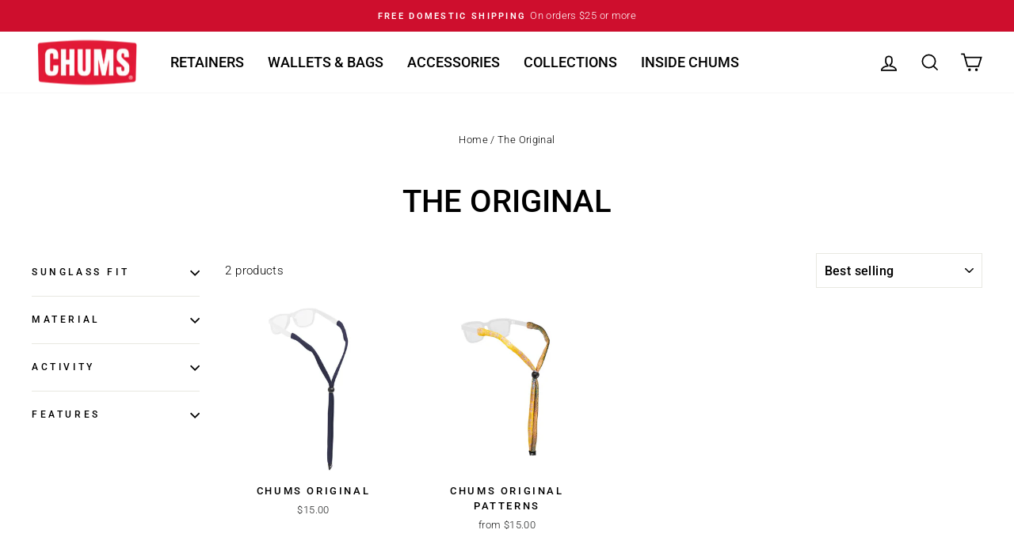

--- FILE ---
content_type: text/html; charset=utf-8
request_url: https://chums.com/en-ca/collections/the-original
body_size: 35544
content:















<!doctype html>
<html class="no-js" lang="en" dir="ltr">
<head>
  <meta charset="utf-8">
  <meta http-equiv="X-UA-Compatible" content="IE=edge,chrome=1">
  <meta name="viewport" content="width=device-width,initial-scale=1">
  <meta name="theme-color" content="#ce0e2d">
  <link rel="canonical" href="https://chums.com/en-ca/collections/the-original">
  <link rel="preconnect" href="https://cdn.shopify.com" crossorigin>
  <link rel="preconnect" href="https://fonts.shopifycdn.com" crossorigin>
  <link rel="dns-prefetch" href="https://productreviews.shopifycdn.com">
  <link rel="dns-prefetch" href="https://ajax.googleapis.com">
  <link rel="dns-prefetch" href="https://maps.googleapis.com">
  <link rel="dns-prefetch" href="https://maps.gstatic.com"><link rel="shortcut icon" href="//chums.com/cdn/shop/files/BoobyBirdLogo_RGB_SQ_32x32.jpg?v=1746644950" type="image/png" /><title>The Original
&ndash; Chums
</title>
<meta property="og:site_name" content="Chums">
  <meta property="og:url" content="https://chums.com/en-ca/collections/the-original">
  <meta property="og:title" content="The Original">
  <meta property="og:type" content="website">
  <meta property="og:description" content="Since 1983 - Chums has been known for Eyewear Retainers, Outdoor Accessories and everything else to help you hang on to your outdoor gear."><meta property="og:image" content="http://chums.com/cdn/shop/files/SocialSharingImage4.jpg?v=1678207446">
    <meta property="og:image:secure_url" content="https://chums.com/cdn/shop/files/SocialSharingImage4.jpg?v=1678207446">
    <meta property="og:image:width" content="1200">
    <meta property="og:image:height" content="628"><meta name="twitter:site" content="@ChumsUSA">
  <meta name="twitter:card" content="summary_large_image">
  <meta name="twitter:title" content="The Original">
  <meta name="twitter:description" content="Since 1983 - Chums has been known for Eyewear Retainers, Outdoor Accessories and everything else to help you hang on to your outdoor gear.">
<style data-shopify>@font-face {
  font-family: Roboto;
  font-weight: 500;
  font-style: normal;
  font-display: swap;
  src: url("//chums.com/cdn/fonts/roboto/roboto_n5.250d51708d76acbac296b0e21ede8f81de4e37aa.woff2") format("woff2"),
       url("//chums.com/cdn/fonts/roboto/roboto_n5.535e8c56f4cbbdea416167af50ab0ff1360a3949.woff") format("woff");
}

  @font-face {
  font-family: Roboto;
  font-weight: 300;
  font-style: normal;
  font-display: swap;
  src: url("//chums.com/cdn/fonts/roboto/roboto_n3.9ac06d5955eb603264929711f38e40623ddc14db.woff2") format("woff2"),
       url("//chums.com/cdn/fonts/roboto/roboto_n3.797df4bf78042ba6106158fcf6a8d0e116fbfdae.woff") format("woff");
}


  @font-face {
  font-family: Roboto;
  font-weight: 600;
  font-style: normal;
  font-display: swap;
  src: url("//chums.com/cdn/fonts/roboto/roboto_n6.3d305d5382545b48404c304160aadee38c90ef9d.woff2") format("woff2"),
       url("//chums.com/cdn/fonts/roboto/roboto_n6.bb37be020157f87e181e5489d5e9137ad60c47a2.woff") format("woff");
}

  @font-face {
  font-family: Roboto;
  font-weight: 300;
  font-style: italic;
  font-display: swap;
  src: url("//chums.com/cdn/fonts/roboto/roboto_i3.7ba64865c0576ce320cbaa5e1e04a91d9daa2d3a.woff2") format("woff2"),
       url("//chums.com/cdn/fonts/roboto/roboto_i3.d974836b0cbb56a5fb4f6622c83b31968fe4c5d0.woff") format("woff");
}

  @font-face {
  font-family: Roboto;
  font-weight: 600;
  font-style: italic;
  font-display: swap;
  src: url("//chums.com/cdn/fonts/roboto/roboto_i6.ebd6b6733fb2b030d60cbf61316511a7ffd82fb3.woff2") format("woff2"),
       url("//chums.com/cdn/fonts/roboto/roboto_i6.1363905a6d5249605bc5e0f859663ffe95ac3bed.woff") format("woff");
}

</style><link href="//chums.com/cdn/shop/t/218/assets/theme.css?v=5057829824189769861767647467" rel="stylesheet" type="text/css" media="all" />
<style data-shopify>:root {
    --typeHeaderPrimary: Roboto;
    --typeHeaderFallback: sans-serif;
    --typeHeaderSize: 40px;
    --typeHeaderWeight: 500;
    --typeHeaderLineHeight: 1;
    --typeHeaderSpacing: 0.0em;

    --typeBasePrimary:Roboto;
    --typeBaseFallback:sans-serif;
    --typeBaseSize: 15px;
    --typeBaseWeight: 300;
    --typeBaseSpacing: 0.025em;
    --typeBaseLineHeight: 1.6;
    --typeBaselineHeightMinus01: 1.5;

    --typeCollectionTitle: 24px;

    --iconWeight: 4px;
    --iconLinecaps: miter;

    
        --buttonRadius: 0;
    

    --colorGridOverlayOpacity: 0.2;
    --colorAnnouncement: #ce0e2d;
    --colorAnnouncementText: #ffffff;

    --colorBody: #ffffff;
    --colorBodyAlpha05: rgba(255, 255, 255, 0.05);
    --colorBodyDim: #f2f2f2;
    --colorBodyLightDim: #fafafa;
    --colorBodyMediumDim: #f5f5f5;


    --colorBorder: #e8e8e1;

    --colorBtnPrimary: #ce0e2d;
    --colorBtnPrimaryLight: #f01f41;
    --colorBtnPrimaryDim: #b60c28;
    --colorBtnPrimaryText: #ffffff;

    --colorCartDot: #ce202f;

    --colorDrawers: #ffffff;
    --colorDrawersDim: #f2f2f2;
    --colorDrawerBorder: #e8e8e1;
    --colorDrawerText: #000000;
    --colorDrawerTextDark: #000000;
    --colorDrawerButton: #111111;
    --colorDrawerButtonText: #ffffff;

    --colorFooter: #ffffff;
    --colorFooterText: #000000;
    --colorFooterTextAlpha01: #000000;

    --colorGridOverlay: #000000;
    --colorGridOverlayOpacity: 0.1;

    --colorHeaderTextAlpha01: rgba(0, 0, 0, 0.1);

    --colorHeroText: #ffffff;

    --colorSmallImageBg: #e5e5e5;
    --colorLargeImageBg: #0f0f0f;

    --colorImageOverlay: #000000;
    --colorImageOverlayOpacity: 0.0;
    --colorImageOverlayTextShadow: 0.24;

    --colorLink: #000000;

    --colorModalBg: rgba(230, 230, 230, 0.6);

    --colorNav: #ffffff;
    --colorNavText: #000000;

    --colorPrice: #1c1d1d;

    --colorSaleTag: #ce0e2d;
    --colorSaleTagText: #ffffff;

    --colorTextBody: #000000;
    --colorTextBodyAlpha015: rgba(0, 0, 0, 0.15);
    --colorTextBodyAlpha005: rgba(0, 0, 0, 0.05);
    --colorTextBodyAlpha008: rgba(0, 0, 0, 0.08);
    --colorTextSavings: #ce202f;

    --urlIcoSelect: url(//chums.com/cdn/shop/t/218/assets/ico-select.svg);
    --urlIcoSelectFooter: url(//chums.com/cdn/shop/t/218/assets/ico-select-footer.svg);
    --urlIcoSelectWhite: url(//chums.com/cdn/shop/t/218/assets/ico-select-white.svg);

    --grid-gutter: 17px;
    --drawer-gutter: 20px;

    --sizeChartMargin: 25px 0;
    --sizeChartIconMargin: 5px;

    --newsletterReminderPadding: 40px;

    /*Shop Pay Installments*/
    --color-body-text: #000000;
    --color-body: #ffffff;
    --color-bg: #ffffff;
    }

    .placeholder-content {
    background-image: linear-gradient(100deg, #e5e5e5 40%, #dddddd 63%, #e5e5e5 79%);
    }</style><script>
    document.documentElement.className = document.documentElement.className.replace('no-js', 'js');

    window.theme = window.theme || {};
    theme.routes = {
      home: "/en-ca",
      cart: "/en-ca/cart.js",
      cartPage: "/en-ca/cart",
      cartAdd: "/en-ca/cart/add.js",
      cartChange: "/en-ca/cart/change.js",
      search: "/en-ca/search",
      predictiveSearch: "/en-ca/search/suggest"
    };
    theme.strings = {
      soldOut: "Sold Out",
      unavailable: "Unavailable",
      inStockLabel: "In stock, ready to ship",
      oneStockLabel: "Low stock - [count] item left",
      otherStockLabel: "Low stock - [count] items left",
      willNotShipUntil: "Ready to ship [date]",
      willBeInStockAfter: "Back in stock [date]",
      waitingForStock: "Backordered, shipping soon",
      savePrice: "Save [saved_amount]",
      cartEmpty: "Your cart is currently empty.",
      cartTermsConfirmation: "You must agree with the terms and conditions of sales to check out",
      searchCollections: "Collections",
      searchPages: "Pages",
      searchArticles: "Articles",
      productFrom: "from ",
      maxQuantity: "You can only have [quantity] of [title] in your cart."
    };
    theme.settings = {
      cartType: "drawer",
      isCustomerTemplate: false,
      moneyFormat: "${{amount}}",
      saveType: "percent",
      productImageSize: "square",
      productImageCover: false,
      predictiveSearch: true,
      predictiveSearchType: null,
      predictiveSearchVendor: false,
      predictiveSearchPrice: false,
      quickView: false,
      themeName: 'Impulse',
      themeVersion: "7.6.0"
    };
  </script>

  
  <script>window.performance && window.performance.mark && window.performance.mark('shopify.content_for_header.start');</script><meta name="facebook-domain-verification" content="q3lgitlmblipdah4c2u0q23rhnfkxt">
<meta name="google-site-verification" content="dOg9iLpqt5GC21TwEaZZk7jkR8yPZzSmx_LgsEdeDbI">
<meta id="shopify-digital-wallet" name="shopify-digital-wallet" content="/9389080661/digital_wallets/dialog">
<meta name="shopify-checkout-api-token" content="17ead45982c3a7b145768cc23d3695c0">
<meta id="in-context-paypal-metadata" data-shop-id="9389080661" data-venmo-supported="true" data-environment="production" data-locale="en_US" data-paypal-v4="true" data-currency="CAD">
<link rel="alternate" type="application/atom+xml" title="Feed" href="/en-ca/collections/the-original.atom" />
<link rel="alternate" hreflang="x-default" href="https://chums.com/collections/the-original">
<link rel="alternate" hreflang="en-CA" href="https://chums.com/en-ca/collections/the-original">
<link rel="alternate" hreflang="en-US" href="https://chums.com/collections/the-original">
<link rel="alternate" type="application/json+oembed" href="https://chums.com/en-ca/collections/the-original.oembed">
<script async="async" src="/checkouts/internal/preloads.js?locale=en-CA"></script>
<link rel="preconnect" href="https://shop.app" crossorigin="anonymous">
<script async="async" src="https://shop.app/checkouts/internal/preloads.js?locale=en-CA&shop_id=9389080661" crossorigin="anonymous"></script>
<script id="apple-pay-shop-capabilities" type="application/json">{"shopId":9389080661,"countryCode":"US","currencyCode":"CAD","merchantCapabilities":["supports3DS"],"merchantId":"gid:\/\/shopify\/Shop\/9389080661","merchantName":"Chums","requiredBillingContactFields":["postalAddress","email"],"requiredShippingContactFields":["postalAddress","email"],"shippingType":"shipping","supportedNetworks":["visa","masterCard","amex","discover","elo","jcb"],"total":{"type":"pending","label":"Chums","amount":"1.00"},"shopifyPaymentsEnabled":true,"supportsSubscriptions":true}</script>
<script id="shopify-features" type="application/json">{"accessToken":"17ead45982c3a7b145768cc23d3695c0","betas":["rich-media-storefront-analytics"],"domain":"chums.com","predictiveSearch":true,"shopId":9389080661,"locale":"en"}</script>
<script>var Shopify = Shopify || {};
Shopify.shop = "chumsinc.myshopify.com";
Shopify.locale = "en";
Shopify.currency = {"active":"CAD","rate":"1.4086982"};
Shopify.country = "CA";
Shopify.theme = {"name":"1\/5\/26 - New Year, New Gear","id":153051726021,"schema_name":"Impulse","schema_version":"7.6.0","theme_store_id":857,"role":"main"};
Shopify.theme.handle = "null";
Shopify.theme.style = {"id":null,"handle":null};
Shopify.cdnHost = "chums.com/cdn";
Shopify.routes = Shopify.routes || {};
Shopify.routes.root = "/en-ca/";</script>
<script type="module">!function(o){(o.Shopify=o.Shopify||{}).modules=!0}(window);</script>
<script>!function(o){function n(){var o=[];function n(){o.push(Array.prototype.slice.apply(arguments))}return n.q=o,n}var t=o.Shopify=o.Shopify||{};t.loadFeatures=n(),t.autoloadFeatures=n()}(window);</script>
<script>
  window.ShopifyPay = window.ShopifyPay || {};
  window.ShopifyPay.apiHost = "shop.app\/pay";
  window.ShopifyPay.redirectState = null;
</script>
<script id="shop-js-analytics" type="application/json">{"pageType":"collection"}</script>
<script defer="defer" async type="module" src="//chums.com/cdn/shopifycloud/shop-js/modules/v2/client.init-shop-cart-sync_CG-L-Qzi.en.esm.js"></script>
<script defer="defer" async type="module" src="//chums.com/cdn/shopifycloud/shop-js/modules/v2/chunk.common_B8yXDTDb.esm.js"></script>
<script type="module">
  await import("//chums.com/cdn/shopifycloud/shop-js/modules/v2/client.init-shop-cart-sync_CG-L-Qzi.en.esm.js");
await import("//chums.com/cdn/shopifycloud/shop-js/modules/v2/chunk.common_B8yXDTDb.esm.js");

  window.Shopify.SignInWithShop?.initShopCartSync?.({"fedCMEnabled":true,"windoidEnabled":true});

</script>
<script>
  window.Shopify = window.Shopify || {};
  if (!window.Shopify.featureAssets) window.Shopify.featureAssets = {};
  window.Shopify.featureAssets['shop-js'] = {"shop-cart-sync":["modules/v2/client.shop-cart-sync_C7TtgCZT.en.esm.js","modules/v2/chunk.common_B8yXDTDb.esm.js"],"shop-button":["modules/v2/client.shop-button_aOcg-RjH.en.esm.js","modules/v2/chunk.common_B8yXDTDb.esm.js"],"init-shop-email-lookup-coordinator":["modules/v2/client.init-shop-email-lookup-coordinator_D-37GF_a.en.esm.js","modules/v2/chunk.common_B8yXDTDb.esm.js"],"init-fed-cm":["modules/v2/client.init-fed-cm_DGh7x7ZX.en.esm.js","modules/v2/chunk.common_B8yXDTDb.esm.js"],"init-windoid":["modules/v2/client.init-windoid_C5PxDKWE.en.esm.js","modules/v2/chunk.common_B8yXDTDb.esm.js"],"shop-toast-manager":["modules/v2/client.shop-toast-manager_BmSBWum3.en.esm.js","modules/v2/chunk.common_B8yXDTDb.esm.js"],"shop-cash-offers":["modules/v2/client.shop-cash-offers_DkchToOx.en.esm.js","modules/v2/chunk.common_B8yXDTDb.esm.js","modules/v2/chunk.modal_dvVUSHam.esm.js"],"init-shop-cart-sync":["modules/v2/client.init-shop-cart-sync_CG-L-Qzi.en.esm.js","modules/v2/chunk.common_B8yXDTDb.esm.js"],"avatar":["modules/v2/client.avatar_BTnouDA3.en.esm.js"],"shop-login-button":["modules/v2/client.shop-login-button_DrVPCwAQ.en.esm.js","modules/v2/chunk.common_B8yXDTDb.esm.js","modules/v2/chunk.modal_dvVUSHam.esm.js"],"pay-button":["modules/v2/client.pay-button_Cw45D1uM.en.esm.js","modules/v2/chunk.common_B8yXDTDb.esm.js"],"init-customer-accounts":["modules/v2/client.init-customer-accounts_BNYsaOzg.en.esm.js","modules/v2/client.shop-login-button_DrVPCwAQ.en.esm.js","modules/v2/chunk.common_B8yXDTDb.esm.js","modules/v2/chunk.modal_dvVUSHam.esm.js"],"checkout-modal":["modules/v2/client.checkout-modal_NoX7b1qq.en.esm.js","modules/v2/chunk.common_B8yXDTDb.esm.js","modules/v2/chunk.modal_dvVUSHam.esm.js"],"init-customer-accounts-sign-up":["modules/v2/client.init-customer-accounts-sign-up_pIEGEpjr.en.esm.js","modules/v2/client.shop-login-button_DrVPCwAQ.en.esm.js","modules/v2/chunk.common_B8yXDTDb.esm.js","modules/v2/chunk.modal_dvVUSHam.esm.js"],"init-shop-for-new-customer-accounts":["modules/v2/client.init-shop-for-new-customer-accounts_BIu2e6le.en.esm.js","modules/v2/client.shop-login-button_DrVPCwAQ.en.esm.js","modules/v2/chunk.common_B8yXDTDb.esm.js","modules/v2/chunk.modal_dvVUSHam.esm.js"],"shop-follow-button":["modules/v2/client.shop-follow-button_B6YY9G4U.en.esm.js","modules/v2/chunk.common_B8yXDTDb.esm.js","modules/v2/chunk.modal_dvVUSHam.esm.js"],"lead-capture":["modules/v2/client.lead-capture_o2hOda6W.en.esm.js","modules/v2/chunk.common_B8yXDTDb.esm.js","modules/v2/chunk.modal_dvVUSHam.esm.js"],"shop-login":["modules/v2/client.shop-login_DA8-MZ-E.en.esm.js","modules/v2/chunk.common_B8yXDTDb.esm.js","modules/v2/chunk.modal_dvVUSHam.esm.js"],"payment-terms":["modules/v2/client.payment-terms_BFsudFhJ.en.esm.js","modules/v2/chunk.common_B8yXDTDb.esm.js","modules/v2/chunk.modal_dvVUSHam.esm.js"]};
</script>
<script>(function() {
  var isLoaded = false;
  function asyncLoad() {
    if (isLoaded) return;
    isLoaded = true;
    var urls = ["https:\/\/shopify.covet.pics\/covet-pics-widget-inject.js?shop=chumsinc.myshopify.com","https:\/\/cdn.nfcube.com\/instafeed-61bd8f1c3985f9b992111f825be8bf4f.js?shop=chumsinc.myshopify.com","https:\/\/na.shgcdn3.com\/pixel-collector.js?shop=chumsinc.myshopify.com"];
    for (var i = 0; i < urls.length; i++) {
      var s = document.createElement('script');
      s.type = 'text/javascript';
      s.async = true;
      s.src = urls[i];
      var x = document.getElementsByTagName('script')[0];
      x.parentNode.insertBefore(s, x);
    }
  };
  if(window.attachEvent) {
    window.attachEvent('onload', asyncLoad);
  } else {
    window.addEventListener('load', asyncLoad, false);
  }
})();</script>
<script id="__st">var __st={"a":9389080661,"offset":-25200,"reqid":"0ba56f14-7ed8-4f70-9601-b245e1b56c01-1768284118","pageurl":"chums.com\/en-ca\/collections\/the-original","u":"0f2286265099","p":"collection","rtyp":"collection","rid":287328338117};</script>
<script>window.ShopifyPaypalV4VisibilityTracking = true;</script>
<script id="captcha-bootstrap">!function(){'use strict';const t='contact',e='account',n='new_comment',o=[[t,t],['blogs',n],['comments',n],[t,'customer']],c=[[e,'customer_login'],[e,'guest_login'],[e,'recover_customer_password'],[e,'create_customer']],r=t=>t.map((([t,e])=>`form[action*='/${t}']:not([data-nocaptcha='true']) input[name='form_type'][value='${e}']`)).join(','),a=t=>()=>t?[...document.querySelectorAll(t)].map((t=>t.form)):[];function s(){const t=[...o],e=r(t);return a(e)}const i='password',u='form_key',d=['recaptcha-v3-token','g-recaptcha-response','h-captcha-response',i],f=()=>{try{return window.sessionStorage}catch{return}},m='__shopify_v',_=t=>t.elements[u];function p(t,e,n=!1){try{const o=window.sessionStorage,c=JSON.parse(o.getItem(e)),{data:r}=function(t){const{data:e,action:n}=t;return t[m]||n?{data:e,action:n}:{data:t,action:n}}(c);for(const[e,n]of Object.entries(r))t.elements[e]&&(t.elements[e].value=n);n&&o.removeItem(e)}catch(o){console.error('form repopulation failed',{error:o})}}const l='form_type',E='cptcha';function T(t){t.dataset[E]=!0}const w=window,h=w.document,L='Shopify',v='ce_forms',y='captcha';let A=!1;((t,e)=>{const n=(g='f06e6c50-85a8-45c8-87d0-21a2b65856fe',I='https://cdn.shopify.com/shopifycloud/storefront-forms-hcaptcha/ce_storefront_forms_captcha_hcaptcha.v1.5.2.iife.js',D={infoText:'Protected by hCaptcha',privacyText:'Privacy',termsText:'Terms'},(t,e,n)=>{const o=w[L][v],c=o.bindForm;if(c)return c(t,g,e,D).then(n);var r;o.q.push([[t,g,e,D],n]),r=I,A||(h.body.append(Object.assign(h.createElement('script'),{id:'captcha-provider',async:!0,src:r})),A=!0)});var g,I,D;w[L]=w[L]||{},w[L][v]=w[L][v]||{},w[L][v].q=[],w[L][y]=w[L][y]||{},w[L][y].protect=function(t,e){n(t,void 0,e),T(t)},Object.freeze(w[L][y]),function(t,e,n,w,h,L){const[v,y,A,g]=function(t,e,n){const i=e?o:[],u=t?c:[],d=[...i,...u],f=r(d),m=r(i),_=r(d.filter((([t,e])=>n.includes(e))));return[a(f),a(m),a(_),s()]}(w,h,L),I=t=>{const e=t.target;return e instanceof HTMLFormElement?e:e&&e.form},D=t=>v().includes(t);t.addEventListener('submit',(t=>{const e=I(t);if(!e)return;const n=D(e)&&!e.dataset.hcaptchaBound&&!e.dataset.recaptchaBound,o=_(e),c=g().includes(e)&&(!o||!o.value);(n||c)&&t.preventDefault(),c&&!n&&(function(t){try{if(!f())return;!function(t){const e=f();if(!e)return;const n=_(t);if(!n)return;const o=n.value;o&&e.removeItem(o)}(t);const e=Array.from(Array(32),(()=>Math.random().toString(36)[2])).join('');!function(t,e){_(t)||t.append(Object.assign(document.createElement('input'),{type:'hidden',name:u})),t.elements[u].value=e}(t,e),function(t,e){const n=f();if(!n)return;const o=[...t.querySelectorAll(`input[type='${i}']`)].map((({name:t})=>t)),c=[...d,...o],r={};for(const[a,s]of new FormData(t).entries())c.includes(a)||(r[a]=s);n.setItem(e,JSON.stringify({[m]:1,action:t.action,data:r}))}(t,e)}catch(e){console.error('failed to persist form',e)}}(e),e.submit())}));const S=(t,e)=>{t&&!t.dataset[E]&&(n(t,e.some((e=>e===t))),T(t))};for(const o of['focusin','change'])t.addEventListener(o,(t=>{const e=I(t);D(e)&&S(e,y())}));const B=e.get('form_key'),M=e.get(l),P=B&&M;t.addEventListener('DOMContentLoaded',(()=>{const t=y();if(P)for(const e of t)e.elements[l].value===M&&p(e,B);[...new Set([...A(),...v().filter((t=>'true'===t.dataset.shopifyCaptcha))])].forEach((e=>S(e,t)))}))}(h,new URLSearchParams(w.location.search),n,t,e,['guest_login'])})(!0,!0)}();</script>
<script integrity="sha256-4kQ18oKyAcykRKYeNunJcIwy7WH5gtpwJnB7kiuLZ1E=" data-source-attribution="shopify.loadfeatures" defer="defer" src="//chums.com/cdn/shopifycloud/storefront/assets/storefront/load_feature-a0a9edcb.js" crossorigin="anonymous"></script>
<script crossorigin="anonymous" defer="defer" src="//chums.com/cdn/shopifycloud/storefront/assets/shopify_pay/storefront-65b4c6d7.js?v=20250812"></script>
<script data-source-attribution="shopify.dynamic_checkout.dynamic.init">var Shopify=Shopify||{};Shopify.PaymentButton=Shopify.PaymentButton||{isStorefrontPortableWallets:!0,init:function(){window.Shopify.PaymentButton.init=function(){};var t=document.createElement("script");t.src="https://chums.com/cdn/shopifycloud/portable-wallets/latest/portable-wallets.en.js",t.type="module",document.head.appendChild(t)}};
</script>
<script data-source-attribution="shopify.dynamic_checkout.buyer_consent">
  function portableWalletsHideBuyerConsent(e){var t=document.getElementById("shopify-buyer-consent"),n=document.getElementById("shopify-subscription-policy-button");t&&n&&(t.classList.add("hidden"),t.setAttribute("aria-hidden","true"),n.removeEventListener("click",e))}function portableWalletsShowBuyerConsent(e){var t=document.getElementById("shopify-buyer-consent"),n=document.getElementById("shopify-subscription-policy-button");t&&n&&(t.classList.remove("hidden"),t.removeAttribute("aria-hidden"),n.addEventListener("click",e))}window.Shopify?.PaymentButton&&(window.Shopify.PaymentButton.hideBuyerConsent=portableWalletsHideBuyerConsent,window.Shopify.PaymentButton.showBuyerConsent=portableWalletsShowBuyerConsent);
</script>
<script data-source-attribution="shopify.dynamic_checkout.cart.bootstrap">document.addEventListener("DOMContentLoaded",(function(){function t(){return document.querySelector("shopify-accelerated-checkout-cart, shopify-accelerated-checkout")}if(t())Shopify.PaymentButton.init();else{new MutationObserver((function(e,n){t()&&(Shopify.PaymentButton.init(),n.disconnect())})).observe(document.body,{childList:!0,subtree:!0})}}));
</script>
<script id='scb4127' type='text/javascript' async='' src='https://chums.com/cdn/shopifycloud/privacy-banner/storefront-banner.js'></script><link id="shopify-accelerated-checkout-styles" rel="stylesheet" media="screen" href="https://chums.com/cdn/shopifycloud/portable-wallets/latest/accelerated-checkout-backwards-compat.css" crossorigin="anonymous">
<style id="shopify-accelerated-checkout-cart">
        #shopify-buyer-consent {
  margin-top: 1em;
  display: inline-block;
  width: 100%;
}

#shopify-buyer-consent.hidden {
  display: none;
}

#shopify-subscription-policy-button {
  background: none;
  border: none;
  padding: 0;
  text-decoration: underline;
  font-size: inherit;
  cursor: pointer;
}

#shopify-subscription-policy-button::before {
  box-shadow: none;
}

      </style>

<script>window.performance && window.performance.mark && window.performance.mark('shopify.content_for_header.end');</script>
  





  <script type="text/javascript">
    
      window.__shgMoneyFormat = window.__shgMoneyFormat || {"CAD":{"currency":"CAD","currency_symbol":"$","currency_symbol_location":"left","decimal_places":2,"decimal_separator":".","thousands_separator":","},"USD":{"currency":"USD","currency_symbol":"$","currency_symbol_location":"left","decimal_places":2,"decimal_separator":".","thousands_separator":","}};
    
    window.__shgCurrentCurrencyCode = window.__shgCurrentCurrencyCode || {
      currency: "CAD",
      currency_symbol: "$",
      decimal_separator: ".",
      thousands_separator: ",",
      decimal_places: 2,
      currency_symbol_location: "left"
    };
  </script>



  <link href="//chums.com/cdn/shop/t/218/assets/chums.custom.css?v=57950814383796027071767647439" rel="stylesheet" type="text/css" media="all" />

  <script src="//chums.com/cdn/shop/t/218/assets/vendor-scripts-v11.js" defer="defer"></script><link rel="stylesheet" href="//chums.com/cdn/shop/t/218/assets/country-flags.css"><script src="//chums.com/cdn/shop/t/218/assets/theme.js?v=682504236182411471767647444" defer="defer"></script>
  <script src="//chums.com/cdn/shop/t/218/assets/chums-theme.js?v=33548201553808307101767647438" defer="defer"></script>




  

<script type="text/javascript">
  
    window.SHG_CUSTOMER = null;
  
</script>







<!-- BEGIN app block: shopify://apps/instafeed/blocks/head-block/c447db20-095d-4a10-9725-b5977662c9d5 --><link rel="preconnect" href="https://cdn.nfcube.com/">
<link rel="preconnect" href="https://scontent.cdninstagram.com/">






<!-- END app block --><!-- BEGIN app block: shopify://apps/judge-me-reviews/blocks/judgeme_core/61ccd3b1-a9f2-4160-9fe9-4fec8413e5d8 --><!-- Start of Judge.me Core -->






<link rel="dns-prefetch" href="https://cdnwidget.judge.me">
<link rel="dns-prefetch" href="https://cdn.judge.me">
<link rel="dns-prefetch" href="https://cdn1.judge.me">
<link rel="dns-prefetch" href="https://api.judge.me">

<script data-cfasync='false' class='jdgm-settings-script'>window.jdgmSettings={"pagination":5,"disable_web_reviews":false,"badge_no_review_text":"No reviews","badge_n_reviews_text":"{{ n }} review/reviews","hide_badge_preview_if_no_reviews":true,"badge_hide_text":false,"enforce_center_preview_badge":false,"widget_title":"Customer Reviews","widget_open_form_text":"Write a review","widget_close_form_text":"Cancel review","widget_refresh_page_text":"Refresh page","widget_summary_text":"Based on {{ number_of_reviews }} review/reviews","widget_no_review_text":"Be the first to write a review","widget_name_field_text":"Display name","widget_verified_name_field_text":"Verified Name (public)","widget_name_placeholder_text":"Display name","widget_required_field_error_text":"This field is required.","widget_email_field_text":"Email address","widget_verified_email_field_text":"Verified Email (private, can not be edited)","widget_email_placeholder_text":"Your email address","widget_email_field_error_text":"Please enter a valid email address.","widget_rating_field_text":"Rating","widget_review_title_field_text":"Review Title","widget_review_title_placeholder_text":"Give your review a title","widget_review_body_field_text":"Review content","widget_review_body_placeholder_text":"Start writing here...","widget_pictures_field_text":"Picture/Video (optional)","widget_submit_review_text":"Submit Review","widget_submit_verified_review_text":"Submit Verified Review","widget_submit_success_msg_with_auto_publish":"Thank you! Please refresh the page in a few moments to see your review. You can remove or edit your review by logging into \u003ca href='https://judge.me/login' target='_blank' rel='nofollow noopener'\u003eJudge.me\u003c/a\u003e","widget_submit_success_msg_no_auto_publish":"Thank you! Your review will be published as soon as it is approved by the shop admin. You can remove or edit your review by logging into \u003ca href='https://judge.me/login' target='_blank' rel='nofollow noopener'\u003eJudge.me\u003c/a\u003e","widget_show_default_reviews_out_of_total_text":"Showing {{ n_reviews_shown }} out of {{ n_reviews }} reviews.","widget_show_all_link_text":"Show all","widget_show_less_link_text":"Show less","widget_author_said_text":"{{ reviewer_name }} said:","widget_days_text":"{{ n }} days ago","widget_weeks_text":"{{ n }} week/weeks ago","widget_months_text":"{{ n }} month/months ago","widget_years_text":"{{ n }} year/years ago","widget_yesterday_text":"Yesterday","widget_today_text":"Today","widget_replied_text":"\u003e\u003e {{ shop_name }} replied:","widget_read_more_text":"Read more","widget_reviewer_name_as_initial":"","widget_rating_filter_color":"","widget_rating_filter_see_all_text":"See all reviews","widget_sorting_most_recent_text":"Most Recent","widget_sorting_highest_rating_text":"Highest Rating","widget_sorting_lowest_rating_text":"Lowest Rating","widget_sorting_with_pictures_text":"Only Pictures","widget_sorting_most_helpful_text":"Most Helpful","widget_open_question_form_text":"Ask a question","widget_reviews_subtab_text":"Reviews","widget_questions_subtab_text":"Questions","widget_question_label_text":"Question","widget_answer_label_text":"Answer","widget_question_placeholder_text":"Write your question here","widget_submit_question_text":"Submit Question","widget_question_submit_success_text":"Thank you for your question! We will notify you once it gets answered.","verified_badge_text":"Verified","verified_badge_bg_color":"","verified_badge_text_color":"","verified_badge_placement":"left-of-reviewer-name","widget_review_max_height":"","widget_hide_border":false,"widget_social_share":false,"widget_thumb":false,"widget_review_location_show":false,"widget_location_format":"country_iso_code","all_reviews_include_out_of_store_products":true,"all_reviews_out_of_store_text":"(out of store)","all_reviews_pagination":100,"all_reviews_product_name_prefix_text":"about","enable_review_pictures":false,"enable_question_anwser":false,"widget_theme":"","review_date_format":"mm/dd/yyyy","default_sort_method":"most-recent","widget_product_reviews_subtab_text":"Product Reviews","widget_shop_reviews_subtab_text":"Shop Reviews","widget_other_products_reviews_text":"Reviews for other products","widget_store_reviews_subtab_text":"Store reviews","widget_no_store_reviews_text":"This store hasn't received any reviews yet","widget_web_restriction_product_reviews_text":"This product hasn't received any reviews yet","widget_no_items_text":"No items found","widget_show_more_text":"Show more","widget_write_a_store_review_text":"Write a Store Review","widget_other_languages_heading":"Reviews in Other Languages","widget_translate_review_text":"Translate review to {{ language }}","widget_translating_review_text":"Translating...","widget_show_original_translation_text":"Show original ({{ language }})","widget_translate_review_failed_text":"Review couldn't be translated.","widget_translate_review_retry_text":"Retry","widget_translate_review_try_again_later_text":"Try again later","show_product_url_for_grouped_product":false,"widget_sorting_pictures_first_text":"Pictures First","show_pictures_on_all_rev_page_mobile":false,"show_pictures_on_all_rev_page_desktop":false,"floating_tab_hide_mobile_install_preference":false,"floating_tab_button_name":"★ Reviews","floating_tab_title":"Let customers speak for us","floating_tab_button_color":"","floating_tab_button_background_color":"","floating_tab_url":"","floating_tab_url_enabled":false,"floating_tab_tab_style":"text","all_reviews_text_badge_text":"Customers rate us {{ shop.metafields.judgeme.all_reviews_rating | round: 1 }}/5 based on {{ shop.metafields.judgeme.all_reviews_count }} reviews.","all_reviews_text_badge_text_branded_style":"{{ shop.metafields.judgeme.all_reviews_rating | round: 1 }} out of 5 stars based on {{ shop.metafields.judgeme.all_reviews_count }} reviews","is_all_reviews_text_badge_a_link":false,"show_stars_for_all_reviews_text_badge":false,"all_reviews_text_badge_url":"","all_reviews_text_style":"text","all_reviews_text_color_style":"judgeme_brand_color","all_reviews_text_color":"#108474","all_reviews_text_show_jm_brand":true,"featured_carousel_show_header":true,"featured_carousel_title":"Let customers speak for us","testimonials_carousel_title":"Customers are saying","videos_carousel_title":"Real customer stories","cards_carousel_title":"Customers are saying","featured_carousel_count_text":"from {{ n }} reviews","featured_carousel_add_link_to_all_reviews_page":false,"featured_carousel_url":"","featured_carousel_show_images":true,"featured_carousel_autoslide_interval":5,"featured_carousel_arrows_on_the_sides":false,"featured_carousel_height":250,"featured_carousel_width":80,"featured_carousel_image_size":0,"featured_carousel_image_height":250,"featured_carousel_arrow_color":"#eeeeee","verified_count_badge_style":"vintage","verified_count_badge_orientation":"horizontal","verified_count_badge_color_style":"judgeme_brand_color","verified_count_badge_color":"#108474","is_verified_count_badge_a_link":false,"verified_count_badge_url":"","verified_count_badge_show_jm_brand":true,"widget_rating_preset_default":5,"widget_first_sub_tab":"product-reviews","widget_show_histogram":true,"widget_histogram_use_custom_color":false,"widget_pagination_use_custom_color":false,"widget_star_use_custom_color":false,"widget_verified_badge_use_custom_color":false,"widget_write_review_use_custom_color":false,"picture_reminder_submit_button":"Upload Pictures","enable_review_videos":false,"mute_video_by_default":false,"widget_sorting_videos_first_text":"Videos First","widget_review_pending_text":"Pending","featured_carousel_items_for_large_screen":3,"social_share_options_order":"Facebook,Twitter","remove_microdata_snippet":true,"disable_json_ld":false,"enable_json_ld_products":false,"preview_badge_show_question_text":false,"preview_badge_no_question_text":"No questions","preview_badge_n_question_text":"{{ number_of_questions }} question/questions","qa_badge_show_icon":false,"qa_badge_position":"same-row","remove_judgeme_branding":false,"widget_add_search_bar":false,"widget_search_bar_placeholder":"Search","widget_sorting_verified_only_text":"Verified only","featured_carousel_theme":"default","featured_carousel_show_rating":true,"featured_carousel_show_title":true,"featured_carousel_show_body":true,"featured_carousel_show_date":false,"featured_carousel_show_reviewer":true,"featured_carousel_show_product":false,"featured_carousel_header_background_color":"#108474","featured_carousel_header_text_color":"#ffffff","featured_carousel_name_product_separator":"reviewed","featured_carousel_full_star_background":"#108474","featured_carousel_empty_star_background":"#dadada","featured_carousel_vertical_theme_background":"#f9fafb","featured_carousel_verified_badge_enable":false,"featured_carousel_verified_badge_color":"#108474","featured_carousel_border_style":"round","featured_carousel_review_line_length_limit":3,"featured_carousel_more_reviews_button_text":"Read more reviews","featured_carousel_view_product_button_text":"View product","all_reviews_page_load_reviews_on":"scroll","all_reviews_page_load_more_text":"Load More Reviews","disable_fb_tab_reviews":false,"enable_ajax_cdn_cache":false,"widget_public_name_text":"displayed publicly like","default_reviewer_name":"John Smith","default_reviewer_name_has_non_latin":true,"widget_reviewer_anonymous":"Anonymous","medals_widget_title":"Judge.me Review Medals","medals_widget_background_color":"#f9fafb","medals_widget_position":"footer_all_pages","medals_widget_border_color":"#f9fafb","medals_widget_verified_text_position":"left","medals_widget_use_monochromatic_version":false,"medals_widget_elements_color":"#108474","show_reviewer_avatar":true,"widget_invalid_yt_video_url_error_text":"Not a YouTube video URL","widget_max_length_field_error_text":"Please enter no more than {0} characters.","widget_show_country_flag":false,"widget_show_collected_via_shop_app":true,"widget_verified_by_shop_badge_style":"light","widget_verified_by_shop_text":"Verified by Shop","widget_show_photo_gallery":false,"widget_load_with_code_splitting":true,"widget_ugc_install_preference":false,"widget_ugc_title":"Made by us, Shared by you","widget_ugc_subtitle":"Tag us to see your picture featured in our page","widget_ugc_arrows_color":"#ffffff","widget_ugc_primary_button_text":"Buy Now","widget_ugc_primary_button_background_color":"#108474","widget_ugc_primary_button_text_color":"#ffffff","widget_ugc_primary_button_border_width":"0","widget_ugc_primary_button_border_style":"none","widget_ugc_primary_button_border_color":"#108474","widget_ugc_primary_button_border_radius":"25","widget_ugc_secondary_button_text":"Load More","widget_ugc_secondary_button_background_color":"#ffffff","widget_ugc_secondary_button_text_color":"#108474","widget_ugc_secondary_button_border_width":"2","widget_ugc_secondary_button_border_style":"solid","widget_ugc_secondary_button_border_color":"#108474","widget_ugc_secondary_button_border_radius":"25","widget_ugc_reviews_button_text":"View Reviews","widget_ugc_reviews_button_background_color":"#ffffff","widget_ugc_reviews_button_text_color":"#108474","widget_ugc_reviews_button_border_width":"2","widget_ugc_reviews_button_border_style":"solid","widget_ugc_reviews_button_border_color":"#108474","widget_ugc_reviews_button_border_radius":"25","widget_ugc_reviews_button_link_to":"judgeme-reviews-page","widget_ugc_show_post_date":true,"widget_ugc_max_width":"800","widget_rating_metafield_value_type":true,"widget_primary_color":"#108474","widget_enable_secondary_color":false,"widget_secondary_color":"#edf5f5","widget_summary_average_rating_text":"{{ average_rating }} out of 5","widget_media_grid_title":"Customer photos \u0026 videos","widget_media_grid_see_more_text":"See more","widget_round_style":false,"widget_show_product_medals":true,"widget_verified_by_judgeme_text":"Verified by Judge.me","widget_show_store_medals":true,"widget_verified_by_judgeme_text_in_store_medals":"Verified by Judge.me","widget_media_field_exceed_quantity_message":"Sorry, we can only accept {{ max_media }} for one review.","widget_media_field_exceed_limit_message":"{{ file_name }} is too large, please select a {{ media_type }} less than {{ size_limit }}MB.","widget_review_submitted_text":"Review Submitted!","widget_question_submitted_text":"Question Submitted!","widget_close_form_text_question":"Cancel","widget_write_your_answer_here_text":"Write your answer here","widget_enabled_branded_link":true,"widget_show_collected_by_judgeme":false,"widget_reviewer_name_color":"","widget_write_review_text_color":"","widget_write_review_bg_color":"","widget_collected_by_judgeme_text":"collected by Judge.me","widget_pagination_type":"standard","widget_load_more_text":"Load More","widget_load_more_color":"#108474","widget_full_review_text":"Full Review","widget_read_more_reviews_text":"Read More Reviews","widget_read_questions_text":"Read Questions","widget_questions_and_answers_text":"Questions \u0026 Answers","widget_verified_by_text":"Verified by","widget_verified_text":"Verified","widget_number_of_reviews_text":"{{ number_of_reviews }} reviews","widget_back_button_text":"Back","widget_next_button_text":"Next","widget_custom_forms_filter_button":"Filters","custom_forms_style":"vertical","widget_show_review_information":false,"how_reviews_are_collected":"How reviews are collected?","widget_show_review_keywords":false,"widget_gdpr_statement":"How we use your data: We'll only contact you about the review you left, and only if necessary. By submitting your review, you agree to Judge.me's \u003ca href='https://judge.me/terms' target='_blank' rel='nofollow noopener'\u003eterms\u003c/a\u003e, \u003ca href='https://judge.me/privacy' target='_blank' rel='nofollow noopener'\u003eprivacy\u003c/a\u003e and \u003ca href='https://judge.me/content-policy' target='_blank' rel='nofollow noopener'\u003econtent\u003c/a\u003e policies.","widget_multilingual_sorting_enabled":false,"widget_translate_review_content_enabled":false,"widget_translate_review_content_method":"manual","popup_widget_review_selection":"automatically_with_pictures","popup_widget_round_border_style":true,"popup_widget_show_title":true,"popup_widget_show_body":true,"popup_widget_show_reviewer":false,"popup_widget_show_product":true,"popup_widget_show_pictures":true,"popup_widget_use_review_picture":true,"popup_widget_show_on_home_page":true,"popup_widget_show_on_product_page":true,"popup_widget_show_on_collection_page":true,"popup_widget_show_on_cart_page":true,"popup_widget_position":"bottom_left","popup_widget_first_review_delay":5,"popup_widget_duration":5,"popup_widget_interval":5,"popup_widget_review_count":5,"popup_widget_hide_on_mobile":true,"review_snippet_widget_round_border_style":true,"review_snippet_widget_card_color":"#FFFFFF","review_snippet_widget_slider_arrows_background_color":"#FFFFFF","review_snippet_widget_slider_arrows_color":"#000000","review_snippet_widget_star_color":"#108474","show_product_variant":false,"all_reviews_product_variant_label_text":"Variant: ","widget_show_verified_branding":false,"widget_ai_summary_title":"Customers say","widget_ai_summary_disclaimer":"AI-powered review summary based on recent customer reviews","widget_show_ai_summary":false,"widget_show_ai_summary_bg":false,"widget_show_review_title_input":true,"redirect_reviewers_invited_via_email":"review_widget","request_store_review_after_product_review":false,"request_review_other_products_in_order":false,"review_form_color_scheme":"default","review_form_corner_style":"square","review_form_star_color":{},"review_form_text_color":"#333333","review_form_background_color":"#ffffff","review_form_field_background_color":"#fafafa","review_form_button_color":{},"review_form_button_text_color":"#ffffff","review_form_modal_overlay_color":"#000000","review_content_screen_title_text":"How would you rate this product?","review_content_introduction_text":"We would love it if you would share a bit about your experience.","store_review_form_title_text":"How would you rate this store?","store_review_form_introduction_text":"We would love it if you would share a bit about your experience.","show_review_guidance_text":true,"one_star_review_guidance_text":"Poor","five_star_review_guidance_text":"Great","customer_information_screen_title_text":"About you","customer_information_introduction_text":"Please tell us more about you.","custom_questions_screen_title_text":"Your experience in more detail","custom_questions_introduction_text":"Here are a few questions to help us understand more about your experience.","review_submitted_screen_title_text":"Thanks for your review!","review_submitted_screen_thank_you_text":"We are processing it and it will appear on the store soon.","review_submitted_screen_email_verification_text":"Please confirm your email by clicking the link we just sent you. This helps us keep reviews authentic.","review_submitted_request_store_review_text":"Would you like to share your experience of shopping with us?","review_submitted_review_other_products_text":"Would you like to review these products?","store_review_screen_title_text":"Would you like to share your experience of shopping with us?","store_review_introduction_text":"We value your feedback and use it to improve. Please share any thoughts or suggestions you have.","reviewer_media_screen_title_picture_text":"Share a picture","reviewer_media_introduction_picture_text":"Upload a photo to support your review.","reviewer_media_screen_title_video_text":"Share a video","reviewer_media_introduction_video_text":"Upload a video to support your review.","reviewer_media_screen_title_picture_or_video_text":"Share a picture or video","reviewer_media_introduction_picture_or_video_text":"Upload a photo or video to support your review.","reviewer_media_youtube_url_text":"Paste your Youtube URL here","advanced_settings_next_step_button_text":"Next","advanced_settings_close_review_button_text":"Close","modal_write_review_flow":false,"write_review_flow_required_text":"Required","write_review_flow_privacy_message_text":"We respect your privacy.","write_review_flow_anonymous_text":"Post review as anonymous","write_review_flow_visibility_text":"This won't be visible to other customers.","write_review_flow_multiple_selection_help_text":"Select as many as you like","write_review_flow_single_selection_help_text":"Select one option","write_review_flow_required_field_error_text":"This field is required","write_review_flow_invalid_email_error_text":"Please enter a valid email address","write_review_flow_max_length_error_text":"Max. {{ max_length }} characters.","write_review_flow_media_upload_text":"\u003cb\u003eClick to upload\u003c/b\u003e or drag and drop","write_review_flow_gdpr_statement":"We'll only contact you about your review if necessary. By submitting your review, you agree to our \u003ca href='https://judge.me/terms' target='_blank' rel='nofollow noopener'\u003eterms and conditions\u003c/a\u003e and \u003ca href='https://judge.me/privacy' target='_blank' rel='nofollow noopener'\u003eprivacy policy\u003c/a\u003e.","rating_only_reviews_enabled":false,"show_negative_reviews_help_screen":false,"new_review_flow_help_screen_rating_threshold":3,"negative_review_resolution_screen_title_text":"Tell us more","negative_review_resolution_text":"Your experience matters to us. If there were issues with your purchase, we're here to help. Feel free to reach out to us, we'd love the opportunity to make things right.","negative_review_resolution_button_text":"Contact us","negative_review_resolution_proceed_with_review_text":"Leave a review","negative_review_resolution_subject":"Issue with purchase from {{ shop_name }}.{{ order_name }}","preview_badge_collection_page_install_status":false,"widget_review_custom_css":"","preview_badge_custom_css":"","preview_badge_stars_count":"5-stars","featured_carousel_custom_css":"","floating_tab_custom_css":"","all_reviews_widget_custom_css":"","medals_widget_custom_css":"","verified_badge_custom_css":"","all_reviews_text_custom_css":"","transparency_badges_collected_via_store_invite":false,"transparency_badges_from_another_provider":false,"transparency_badges_collected_from_store_visitor":false,"transparency_badges_collected_by_verified_review_provider":false,"transparency_badges_earned_reward":false,"transparency_badges_collected_via_store_invite_text":"Review collected via store invitation","transparency_badges_from_another_provider_text":"Review collected from another provider","transparency_badges_collected_from_store_visitor_text":"Review collected from a store visitor","transparency_badges_written_in_google_text":"Review written in Google","transparency_badges_written_in_etsy_text":"Review written in Etsy","transparency_badges_written_in_shop_app_text":"Review written in Shop App","transparency_badges_earned_reward_text":"Review earned a reward for future purchase","product_review_widget_per_page":10,"widget_store_review_label_text":"Review about the store","checkout_comment_extension_title_on_product_page":"Customer Comments","checkout_comment_extension_num_latest_comment_show":5,"checkout_comment_extension_format":"name_and_timestamp","checkout_comment_customer_name":"last_initial","checkout_comment_comment_notification":true,"preview_badge_collection_page_install_preference":false,"preview_badge_home_page_install_preference":false,"preview_badge_product_page_install_preference":false,"review_widget_install_preference":"","review_carousel_install_preference":false,"floating_reviews_tab_install_preference":"none","verified_reviews_count_badge_install_preference":false,"all_reviews_text_install_preference":false,"review_widget_best_location":false,"judgeme_medals_install_preference":false,"review_widget_revamp_enabled":false,"review_widget_qna_enabled":false,"review_widget_header_theme":"minimal","review_widget_widget_title_enabled":true,"review_widget_header_text_size":"medium","review_widget_header_text_weight":"regular","review_widget_average_rating_style":"compact","review_widget_bar_chart_enabled":true,"review_widget_bar_chart_type":"numbers","review_widget_bar_chart_style":"standard","review_widget_expanded_media_gallery_enabled":false,"review_widget_reviews_section_theme":"standard","review_widget_image_style":"thumbnails","review_widget_review_image_ratio":"square","review_widget_stars_size":"medium","review_widget_verified_badge":"standard_text","review_widget_review_title_text_size":"medium","review_widget_review_text_size":"medium","review_widget_review_text_length":"medium","review_widget_number_of_columns_desktop":3,"review_widget_carousel_transition_speed":5,"review_widget_custom_questions_answers_display":"always","review_widget_button_text_color":"#FFFFFF","review_widget_text_color":"#000000","review_widget_lighter_text_color":"#7B7B7B","review_widget_corner_styling":"soft","review_widget_review_word_singular":"review","review_widget_review_word_plural":"reviews","review_widget_voting_label":"Helpful?","review_widget_shop_reply_label":"Reply from {{ shop_name }}:","review_widget_filters_title":"Filters","qna_widget_question_word_singular":"Question","qna_widget_question_word_plural":"Questions","qna_widget_answer_reply_label":"Answer from {{ answerer_name }}:","qna_content_screen_title_text":"Ask a question about this product","qna_widget_question_required_field_error_text":"Please enter your question.","qna_widget_flow_gdpr_statement":"We'll only contact you about your question if necessary. By submitting your question, you agree to our \u003ca href='https://judge.me/terms' target='_blank' rel='nofollow noopener'\u003eterms and conditions\u003c/a\u003e and \u003ca href='https://judge.me/privacy' target='_blank' rel='nofollow noopener'\u003eprivacy policy\u003c/a\u003e.","qna_widget_question_submitted_text":"Thanks for your question!","qna_widget_close_form_text_question":"Close","qna_widget_question_submit_success_text":"We’ll notify you by email when your question is answered.","all_reviews_widget_v2025_enabled":false,"all_reviews_widget_v2025_header_theme":"default","all_reviews_widget_v2025_widget_title_enabled":true,"all_reviews_widget_v2025_header_text_size":"medium","all_reviews_widget_v2025_header_text_weight":"regular","all_reviews_widget_v2025_average_rating_style":"compact","all_reviews_widget_v2025_bar_chart_enabled":true,"all_reviews_widget_v2025_bar_chart_type":"numbers","all_reviews_widget_v2025_bar_chart_style":"standard","all_reviews_widget_v2025_expanded_media_gallery_enabled":false,"all_reviews_widget_v2025_show_store_medals":true,"all_reviews_widget_v2025_show_photo_gallery":true,"all_reviews_widget_v2025_show_review_keywords":false,"all_reviews_widget_v2025_show_ai_summary":false,"all_reviews_widget_v2025_show_ai_summary_bg":false,"all_reviews_widget_v2025_add_search_bar":false,"all_reviews_widget_v2025_default_sort_method":"most-recent","all_reviews_widget_v2025_reviews_per_page":10,"all_reviews_widget_v2025_reviews_section_theme":"default","all_reviews_widget_v2025_image_style":"thumbnails","all_reviews_widget_v2025_review_image_ratio":"square","all_reviews_widget_v2025_stars_size":"medium","all_reviews_widget_v2025_verified_badge":"bold_badge","all_reviews_widget_v2025_review_title_text_size":"medium","all_reviews_widget_v2025_review_text_size":"medium","all_reviews_widget_v2025_review_text_length":"medium","all_reviews_widget_v2025_number_of_columns_desktop":3,"all_reviews_widget_v2025_carousel_transition_speed":5,"all_reviews_widget_v2025_custom_questions_answers_display":"always","all_reviews_widget_v2025_show_product_variant":false,"all_reviews_widget_v2025_show_reviewer_avatar":true,"all_reviews_widget_v2025_reviewer_name_as_initial":"","all_reviews_widget_v2025_review_location_show":false,"all_reviews_widget_v2025_location_format":"","all_reviews_widget_v2025_show_country_flag":false,"all_reviews_widget_v2025_verified_by_shop_badge_style":"light","all_reviews_widget_v2025_social_share":false,"all_reviews_widget_v2025_social_share_options_order":"Facebook,Twitter,LinkedIn,Pinterest","all_reviews_widget_v2025_pagination_type":"standard","all_reviews_widget_v2025_button_text_color":"#FFFFFF","all_reviews_widget_v2025_text_color":"#000000","all_reviews_widget_v2025_lighter_text_color":"#7B7B7B","all_reviews_widget_v2025_corner_styling":"soft","all_reviews_widget_v2025_title":"Customer reviews","all_reviews_widget_v2025_ai_summary_title":"Customers say about this store","all_reviews_widget_v2025_no_review_text":"Be the first to write a review","platform":"shopify","branding_url":"https://app.judge.me/reviews/stores/chums.com","branding_text":"Powered by Judge.me","locale":"en","reply_name":"Chums","widget_version":"2.1","footer":true,"autopublish":true,"review_dates":true,"enable_custom_form":false,"shop_use_review_site":true,"shop_locale":"en","enable_multi_locales_translations":false,"show_review_title_input":true,"review_verification_email_status":"always","can_be_branded":true,"reply_name_text":"Chums"};</script> <style class='jdgm-settings-style'>.jdgm-xx{left:0}.jdgm-prev-badge[data-average-rating='0.00']{display:none !important}.jdgm-author-all-initials{display:none !important}.jdgm-author-last-initial{display:none !important}.jdgm-rev-widg__title{visibility:hidden}.jdgm-rev-widg__summary-text{visibility:hidden}.jdgm-prev-badge__text{visibility:hidden}.jdgm-rev__replier:before{content:'Chums'}.jdgm-rev__prod-link-prefix:before{content:'about'}.jdgm-rev__variant-label:before{content:'Variant: '}.jdgm-rev__out-of-store-text:before{content:'(out of store)'}@media only screen and (min-width: 768px){.jdgm-rev__pics .jdgm-rev_all-rev-page-picture-separator,.jdgm-rev__pics .jdgm-rev__product-picture{display:none}}@media only screen and (max-width: 768px){.jdgm-rev__pics .jdgm-rev_all-rev-page-picture-separator,.jdgm-rev__pics .jdgm-rev__product-picture{display:none}}.jdgm-preview-badge[data-template="product"]{display:none !important}.jdgm-preview-badge[data-template="collection"]{display:none !important}.jdgm-preview-badge[data-template="index"]{display:none !important}.jdgm-review-widget[data-from-snippet="true"]{display:none !important}.jdgm-verified-count-badget[data-from-snippet="true"]{display:none !important}.jdgm-carousel-wrapper[data-from-snippet="true"]{display:none !important}.jdgm-all-reviews-text[data-from-snippet="true"]{display:none !important}.jdgm-medals-section[data-from-snippet="true"]{display:none !important}.jdgm-ugc-media-wrapper[data-from-snippet="true"]{display:none !important}.jdgm-rev__transparency-badge[data-badge-type="review_collected_via_store_invitation"]{display:none !important}.jdgm-rev__transparency-badge[data-badge-type="review_collected_from_another_provider"]{display:none !important}.jdgm-rev__transparency-badge[data-badge-type="review_collected_from_store_visitor"]{display:none !important}.jdgm-rev__transparency-badge[data-badge-type="review_written_in_etsy"]{display:none !important}.jdgm-rev__transparency-badge[data-badge-type="review_written_in_google_business"]{display:none !important}.jdgm-rev__transparency-badge[data-badge-type="review_written_in_shop_app"]{display:none !important}.jdgm-rev__transparency-badge[data-badge-type="review_earned_for_future_purchase"]{display:none !important}
</style> <style class='jdgm-settings-style'></style>

  
  
  
  <style class='jdgm-miracle-styles'>
  @-webkit-keyframes jdgm-spin{0%{-webkit-transform:rotate(0deg);-ms-transform:rotate(0deg);transform:rotate(0deg)}100%{-webkit-transform:rotate(359deg);-ms-transform:rotate(359deg);transform:rotate(359deg)}}@keyframes jdgm-spin{0%{-webkit-transform:rotate(0deg);-ms-transform:rotate(0deg);transform:rotate(0deg)}100%{-webkit-transform:rotate(359deg);-ms-transform:rotate(359deg);transform:rotate(359deg)}}@font-face{font-family:'JudgemeStar';src:url("[data-uri]") format("woff");font-weight:normal;font-style:normal}.jdgm-star{font-family:'JudgemeStar';display:inline !important;text-decoration:none !important;padding:0 4px 0 0 !important;margin:0 !important;font-weight:bold;opacity:1;-webkit-font-smoothing:antialiased;-moz-osx-font-smoothing:grayscale}.jdgm-star:hover{opacity:1}.jdgm-star:last-of-type{padding:0 !important}.jdgm-star.jdgm--on:before{content:"\e000"}.jdgm-star.jdgm--off:before{content:"\e001"}.jdgm-star.jdgm--half:before{content:"\e002"}.jdgm-widget *{margin:0;line-height:1.4;-webkit-box-sizing:border-box;-moz-box-sizing:border-box;box-sizing:border-box;-webkit-overflow-scrolling:touch}.jdgm-hidden{display:none !important;visibility:hidden !important}.jdgm-temp-hidden{display:none}.jdgm-spinner{width:40px;height:40px;margin:auto;border-radius:50%;border-top:2px solid #eee;border-right:2px solid #eee;border-bottom:2px solid #eee;border-left:2px solid #ccc;-webkit-animation:jdgm-spin 0.8s infinite linear;animation:jdgm-spin 0.8s infinite linear}.jdgm-prev-badge{display:block !important}

</style>


  
  
   


<script data-cfasync='false' class='jdgm-script'>
!function(e){window.jdgm=window.jdgm||{},jdgm.CDN_HOST="https://cdnwidget.judge.me/",jdgm.CDN_HOST_ALT="https://cdn2.judge.me/cdn/widget_frontend/",jdgm.API_HOST="https://api.judge.me/",jdgm.CDN_BASE_URL="https://cdn.shopify.com/extensions/019bb23e-5b84-761c-b777-225a286f2268/judgeme-extensions-290/assets/",
jdgm.docReady=function(d){(e.attachEvent?"complete"===e.readyState:"loading"!==e.readyState)?
setTimeout(d,0):e.addEventListener("DOMContentLoaded",d)},jdgm.loadCSS=function(d,t,o,a){
!o&&jdgm.loadCSS.requestedUrls.indexOf(d)>=0||(jdgm.loadCSS.requestedUrls.push(d),
(a=e.createElement("link")).rel="stylesheet",a.class="jdgm-stylesheet",a.media="nope!",
a.href=d,a.onload=function(){this.media="all",t&&setTimeout(t)},e.body.appendChild(a))},
jdgm.loadCSS.requestedUrls=[],jdgm.loadJS=function(e,d){var t=new XMLHttpRequest;
t.onreadystatechange=function(){4===t.readyState&&(Function(t.response)(),d&&d(t.response))},
t.open("GET",e),t.onerror=function(){if(e.indexOf(jdgm.CDN_HOST)===0&&jdgm.CDN_HOST_ALT!==jdgm.CDN_HOST){var f=e.replace(jdgm.CDN_HOST,jdgm.CDN_HOST_ALT);jdgm.loadJS(f,d)}},t.send()},jdgm.docReady((function(){(window.jdgmLoadCSS||e.querySelectorAll(
".jdgm-widget, .jdgm-all-reviews-page").length>0)&&(jdgmSettings.widget_load_with_code_splitting?
parseFloat(jdgmSettings.widget_version)>=3?jdgm.loadCSS(jdgm.CDN_HOST+"widget_v3/base.css"):
jdgm.loadCSS(jdgm.CDN_HOST+"widget/base.css"):jdgm.loadCSS(jdgm.CDN_HOST+"shopify_v2.css"),
jdgm.loadJS(jdgm.CDN_HOST+"loa"+"der.js"))}))}(document);
</script>
<noscript><link rel="stylesheet" type="text/css" media="all" href="https://cdnwidget.judge.me/shopify_v2.css"></noscript>

<!-- BEGIN app snippet: theme_fix_tags --><script>
  (function() {
    var jdgmThemeFixes = null;
    if (!jdgmThemeFixes) return;
    var thisThemeFix = jdgmThemeFixes[Shopify.theme.id];
    if (!thisThemeFix) return;

    if (thisThemeFix.html) {
      document.addEventListener("DOMContentLoaded", function() {
        var htmlDiv = document.createElement('div');
        htmlDiv.classList.add('jdgm-theme-fix-html');
        htmlDiv.innerHTML = thisThemeFix.html;
        document.body.append(htmlDiv);
      });
    };

    if (thisThemeFix.css) {
      var styleTag = document.createElement('style');
      styleTag.classList.add('jdgm-theme-fix-style');
      styleTag.innerHTML = thisThemeFix.css;
      document.head.append(styleTag);
    };

    if (thisThemeFix.js) {
      var scriptTag = document.createElement('script');
      scriptTag.classList.add('jdgm-theme-fix-script');
      scriptTag.innerHTML = thisThemeFix.js;
      document.head.append(scriptTag);
    };
  })();
</script>
<!-- END app snippet -->
<!-- End of Judge.me Core -->



<!-- END app block --><!-- BEGIN app block: shopify://apps/sc-easy-redirects/blocks/app/be3f8dbd-5d43-46b4-ba43-2d65046054c2 -->
    <!-- common for all pages -->
    
    
        <script src="https://cdn.shopify.com/extensions/264f3360-3201-4ab7-9087-2c63466c86a3/sc-easy-redirects-5/assets/esc-redirect-app-live-feature.js" async></script>
    




<!-- END app block --><!-- BEGIN app block: shopify://apps/stape-conversion-tracking/blocks/gtm/7e13c847-7971-409d-8fe0-29ec14d5f048 --><script>
  window.lsData = {};
  window.dataLayer = window.dataLayer || [];
  window.addEventListener("message", (event) => {
    if (event.data?.event) {
      window.dataLayer.push(event.data);
    }
  });
  window.dataShopStape = {
    shop: "chums.com",
    shopId: "9389080661",
  }
</script>

<!-- END app block --><script src="https://cdn.shopify.com/extensions/019bb23e-5b84-761c-b777-225a286f2268/judgeme-extensions-290/assets/loader.js" type="text/javascript" defer="defer"></script>
<script src="https://cdn.shopify.com/extensions/019b8ed3-90b4-7b95-8e01-aa6b35f1be2e/stape-remix-29/assets/widget.js" type="text/javascript" defer="defer"></script>
<link href="https://monorail-edge.shopifysvc.com" rel="dns-prefetch">
<script>(function(){if ("sendBeacon" in navigator && "performance" in window) {try {var session_token_from_headers = performance.getEntriesByType('navigation')[0].serverTiming.find(x => x.name == '_s').description;} catch {var session_token_from_headers = undefined;}var session_cookie_matches = document.cookie.match(/_shopify_s=([^;]*)/);var session_token_from_cookie = session_cookie_matches && session_cookie_matches.length === 2 ? session_cookie_matches[1] : "";var session_token = session_token_from_headers || session_token_from_cookie || "";function handle_abandonment_event(e) {var entries = performance.getEntries().filter(function(entry) {return /monorail-edge.shopifysvc.com/.test(entry.name);});if (!window.abandonment_tracked && entries.length === 0) {window.abandonment_tracked = true;var currentMs = Date.now();var navigation_start = performance.timing.navigationStart;var payload = {shop_id: 9389080661,url: window.location.href,navigation_start,duration: currentMs - navigation_start,session_token,page_type: "collection"};window.navigator.sendBeacon("https://monorail-edge.shopifysvc.com/v1/produce", JSON.stringify({schema_id: "online_store_buyer_site_abandonment/1.1",payload: payload,metadata: {event_created_at_ms: currentMs,event_sent_at_ms: currentMs}}));}}window.addEventListener('pagehide', handle_abandonment_event);}}());</script>
<script id="web-pixels-manager-setup">(function e(e,d,r,n,o){if(void 0===o&&(o={}),!Boolean(null===(a=null===(i=window.Shopify)||void 0===i?void 0:i.analytics)||void 0===a?void 0:a.replayQueue)){var i,a;window.Shopify=window.Shopify||{};var t=window.Shopify;t.analytics=t.analytics||{};var s=t.analytics;s.replayQueue=[],s.publish=function(e,d,r){return s.replayQueue.push([e,d,r]),!0};try{self.performance.mark("wpm:start")}catch(e){}var l=function(){var e={modern:/Edge?\/(1{2}[4-9]|1[2-9]\d|[2-9]\d{2}|\d{4,})\.\d+(\.\d+|)|Firefox\/(1{2}[4-9]|1[2-9]\d|[2-9]\d{2}|\d{4,})\.\d+(\.\d+|)|Chrom(ium|e)\/(9{2}|\d{3,})\.\d+(\.\d+|)|(Maci|X1{2}).+ Version\/(15\.\d+|(1[6-9]|[2-9]\d|\d{3,})\.\d+)([,.]\d+|)( \(\w+\)|)( Mobile\/\w+|) Safari\/|Chrome.+OPR\/(9{2}|\d{3,})\.\d+\.\d+|(CPU[ +]OS|iPhone[ +]OS|CPU[ +]iPhone|CPU IPhone OS|CPU iPad OS)[ +]+(15[._]\d+|(1[6-9]|[2-9]\d|\d{3,})[._]\d+)([._]\d+|)|Android:?[ /-](13[3-9]|1[4-9]\d|[2-9]\d{2}|\d{4,})(\.\d+|)(\.\d+|)|Android.+Firefox\/(13[5-9]|1[4-9]\d|[2-9]\d{2}|\d{4,})\.\d+(\.\d+|)|Android.+Chrom(ium|e)\/(13[3-9]|1[4-9]\d|[2-9]\d{2}|\d{4,})\.\d+(\.\d+|)|SamsungBrowser\/([2-9]\d|\d{3,})\.\d+/,legacy:/Edge?\/(1[6-9]|[2-9]\d|\d{3,})\.\d+(\.\d+|)|Firefox\/(5[4-9]|[6-9]\d|\d{3,})\.\d+(\.\d+|)|Chrom(ium|e)\/(5[1-9]|[6-9]\d|\d{3,})\.\d+(\.\d+|)([\d.]+$|.*Safari\/(?![\d.]+ Edge\/[\d.]+$))|(Maci|X1{2}).+ Version\/(10\.\d+|(1[1-9]|[2-9]\d|\d{3,})\.\d+)([,.]\d+|)( \(\w+\)|)( Mobile\/\w+|) Safari\/|Chrome.+OPR\/(3[89]|[4-9]\d|\d{3,})\.\d+\.\d+|(CPU[ +]OS|iPhone[ +]OS|CPU[ +]iPhone|CPU IPhone OS|CPU iPad OS)[ +]+(10[._]\d+|(1[1-9]|[2-9]\d|\d{3,})[._]\d+)([._]\d+|)|Android:?[ /-](13[3-9]|1[4-9]\d|[2-9]\d{2}|\d{4,})(\.\d+|)(\.\d+|)|Mobile Safari.+OPR\/([89]\d|\d{3,})\.\d+\.\d+|Android.+Firefox\/(13[5-9]|1[4-9]\d|[2-9]\d{2}|\d{4,})\.\d+(\.\d+|)|Android.+Chrom(ium|e)\/(13[3-9]|1[4-9]\d|[2-9]\d{2}|\d{4,})\.\d+(\.\d+|)|Android.+(UC? ?Browser|UCWEB|U3)[ /]?(15\.([5-9]|\d{2,})|(1[6-9]|[2-9]\d|\d{3,})\.\d+)\.\d+|SamsungBrowser\/(5\.\d+|([6-9]|\d{2,})\.\d+)|Android.+MQ{2}Browser\/(14(\.(9|\d{2,})|)|(1[5-9]|[2-9]\d|\d{3,})(\.\d+|))(\.\d+|)|K[Aa][Ii]OS\/(3\.\d+|([4-9]|\d{2,})\.\d+)(\.\d+|)/},d=e.modern,r=e.legacy,n=navigator.userAgent;return n.match(d)?"modern":n.match(r)?"legacy":"unknown"}(),u="modern"===l?"modern":"legacy",c=(null!=n?n:{modern:"",legacy:""})[u],f=function(e){return[e.baseUrl,"/wpm","/b",e.hashVersion,"modern"===e.buildTarget?"m":"l",".js"].join("")}({baseUrl:d,hashVersion:r,buildTarget:u}),m=function(e){var d=e.version,r=e.bundleTarget,n=e.surface,o=e.pageUrl,i=e.monorailEndpoint;return{emit:function(e){var a=e.status,t=e.errorMsg,s=(new Date).getTime(),l=JSON.stringify({metadata:{event_sent_at_ms:s},events:[{schema_id:"web_pixels_manager_load/3.1",payload:{version:d,bundle_target:r,page_url:o,status:a,surface:n,error_msg:t},metadata:{event_created_at_ms:s}}]});if(!i)return console&&console.warn&&console.warn("[Web Pixels Manager] No Monorail endpoint provided, skipping logging."),!1;try{return self.navigator.sendBeacon.bind(self.navigator)(i,l)}catch(e){}var u=new XMLHttpRequest;try{return u.open("POST",i,!0),u.setRequestHeader("Content-Type","text/plain"),u.send(l),!0}catch(e){return console&&console.warn&&console.warn("[Web Pixels Manager] Got an unhandled error while logging to Monorail."),!1}}}}({version:r,bundleTarget:l,surface:e.surface,pageUrl:self.location.href,monorailEndpoint:e.monorailEndpoint});try{o.browserTarget=l,function(e){var d=e.src,r=e.async,n=void 0===r||r,o=e.onload,i=e.onerror,a=e.sri,t=e.scriptDataAttributes,s=void 0===t?{}:t,l=document.createElement("script"),u=document.querySelector("head"),c=document.querySelector("body");if(l.async=n,l.src=d,a&&(l.integrity=a,l.crossOrigin="anonymous"),s)for(var f in s)if(Object.prototype.hasOwnProperty.call(s,f))try{l.dataset[f]=s[f]}catch(e){}if(o&&l.addEventListener("load",o),i&&l.addEventListener("error",i),u)u.appendChild(l);else{if(!c)throw new Error("Did not find a head or body element to append the script");c.appendChild(l)}}({src:f,async:!0,onload:function(){if(!function(){var e,d;return Boolean(null===(d=null===(e=window.Shopify)||void 0===e?void 0:e.analytics)||void 0===d?void 0:d.initialized)}()){var d=window.webPixelsManager.init(e)||void 0;if(d){var r=window.Shopify.analytics;r.replayQueue.forEach((function(e){var r=e[0],n=e[1],o=e[2];d.publishCustomEvent(r,n,o)})),r.replayQueue=[],r.publish=d.publishCustomEvent,r.visitor=d.visitor,r.initialized=!0}}},onerror:function(){return m.emit({status:"failed",errorMsg:"".concat(f," has failed to load")})},sri:function(e){var d=/^sha384-[A-Za-z0-9+/=]+$/;return"string"==typeof e&&d.test(e)}(c)?c:"",scriptDataAttributes:o}),m.emit({status:"loading"})}catch(e){m.emit({status:"failed",errorMsg:(null==e?void 0:e.message)||"Unknown error"})}}})({shopId: 9389080661,storefrontBaseUrl: "https://chums.com",extensionsBaseUrl: "https://extensions.shopifycdn.com/cdn/shopifycloud/web-pixels-manager",monorailEndpoint: "https://monorail-edge.shopifysvc.com/unstable/produce_batch",surface: "storefront-renderer",enabledBetaFlags: ["2dca8a86","a0d5f9d2"],webPixelsConfigList: [{"id":"1149468869","configuration":"{\"accountID\":\"9389080661\"}","eventPayloadVersion":"v1","runtimeContext":"STRICT","scriptVersion":"c0a2ceb098b536858278d481fbeefe60","type":"APP","apiClientId":10250649601,"privacyPurposes":[],"dataSharingAdjustments":{"protectedCustomerApprovalScopes":["read_customer_address","read_customer_email","read_customer_name","read_customer_personal_data","read_customer_phone"]}},{"id":"1041760453","configuration":"{\"webPixelName\":\"Judge.me\"}","eventPayloadVersion":"v1","runtimeContext":"STRICT","scriptVersion":"34ad157958823915625854214640f0bf","type":"APP","apiClientId":683015,"privacyPurposes":["ANALYTICS"],"dataSharingAdjustments":{"protectedCustomerApprovalScopes":["read_customer_email","read_customer_name","read_customer_personal_data","read_customer_phone"]}},{"id":"814317765","configuration":"{\"accountID\":\"Hrz86D\",\"webPixelConfig\":\"eyJlbmFibGVBZGRlZFRvQ2FydEV2ZW50cyI6IHRydWV9\"}","eventPayloadVersion":"v1","runtimeContext":"STRICT","scriptVersion":"524f6c1ee37bacdca7657a665bdca589","type":"APP","apiClientId":123074,"privacyPurposes":["ANALYTICS","MARKETING"],"dataSharingAdjustments":{"protectedCustomerApprovalScopes":["read_customer_address","read_customer_email","read_customer_name","read_customer_personal_data","read_customer_phone"]}},{"id":"670957765","configuration":"{\"site_id\":\"c3df5db5-1fc9-4e03-b639-60d62a128d72\",\"analytics_endpoint\":\"https:\\\/\\\/na.shgcdn3.com\"}","eventPayloadVersion":"v1","runtimeContext":"STRICT","scriptVersion":"695709fc3f146fa50a25299517a954f2","type":"APP","apiClientId":1158168,"privacyPurposes":["ANALYTICS","MARKETING","SALE_OF_DATA"],"dataSharingAdjustments":{"protectedCustomerApprovalScopes":["read_customer_personal_data"]}},{"id":"564232389","configuration":"{\"config\":\"{\\\"pixel_id\\\":\\\"G-7HGJLYGP2B\\\",\\\"target_country\\\":\\\"US\\\",\\\"gtag_events\\\":[{\\\"type\\\":\\\"search\\\",\\\"action_label\\\":[\\\"G-7HGJLYGP2B\\\",\\\"AW-1016178158\\\/4YiQCKmM0ZYYEO7LxuQD\\\"]},{\\\"type\\\":\\\"begin_checkout\\\",\\\"action_label\\\":[\\\"G-7HGJLYGP2B\\\",\\\"AW-1016178158\\\/wPzLCK-M0ZYYEO7LxuQD\\\"]},{\\\"type\\\":\\\"view_item\\\",\\\"action_label\\\":[\\\"G-7HGJLYGP2B\\\",\\\"AW-1016178158\\\/zjJ1CKaM0ZYYEO7LxuQD\\\",\\\"MC-4HV7PHBZFT\\\"]},{\\\"type\\\":\\\"purchase\\\",\\\"action_label\\\":[\\\"G-7HGJLYGP2B\\\",\\\"AW-1016178158\\\/ieGzCKCM0ZYYEO7LxuQD\\\",\\\"MC-4HV7PHBZFT\\\"]},{\\\"type\\\":\\\"page_view\\\",\\\"action_label\\\":[\\\"G-7HGJLYGP2B\\\",\\\"AW-1016178158\\\/tx8qCKOM0ZYYEO7LxuQD\\\",\\\"MC-4HV7PHBZFT\\\"]},{\\\"type\\\":\\\"add_payment_info\\\",\\\"action_label\\\":[\\\"G-7HGJLYGP2B\\\",\\\"AW-1016178158\\\/UCLTCLKM0ZYYEO7LxuQD\\\"]},{\\\"type\\\":\\\"add_to_cart\\\",\\\"action_label\\\":[\\\"G-7HGJLYGP2B\\\",\\\"AW-1016178158\\\/XxOcCKyM0ZYYEO7LxuQD\\\"]}],\\\"enable_monitoring_mode\\\":false}\"}","eventPayloadVersion":"v1","runtimeContext":"OPEN","scriptVersion":"b2a88bafab3e21179ed38636efcd8a93","type":"APP","apiClientId":1780363,"privacyPurposes":[],"dataSharingAdjustments":{"protectedCustomerApprovalScopes":["read_customer_address","read_customer_email","read_customer_name","read_customer_personal_data","read_customer_phone"]}},{"id":"252018885","configuration":"{\"pixel_id\":\"1741973969266484\",\"pixel_type\":\"facebook_pixel\",\"metaapp_system_user_token\":\"-\"}","eventPayloadVersion":"v1","runtimeContext":"OPEN","scriptVersion":"ca16bc87fe92b6042fbaa3acc2fbdaa6","type":"APP","apiClientId":2329312,"privacyPurposes":["ANALYTICS","MARKETING","SALE_OF_DATA"],"dataSharingAdjustments":{"protectedCustomerApprovalScopes":["read_customer_address","read_customer_email","read_customer_name","read_customer_personal_data","read_customer_phone"]}},{"id":"127402181","eventPayloadVersion":"1","runtimeContext":"LAX","scriptVersion":"1","type":"CUSTOM","privacyPurposes":["SALE_OF_DATA"],"name":"Stape Checkout Events"},{"id":"shopify-app-pixel","configuration":"{}","eventPayloadVersion":"v1","runtimeContext":"STRICT","scriptVersion":"0450","apiClientId":"shopify-pixel","type":"APP","privacyPurposes":["ANALYTICS","MARKETING"]},{"id":"shopify-custom-pixel","eventPayloadVersion":"v1","runtimeContext":"LAX","scriptVersion":"0450","apiClientId":"shopify-pixel","type":"CUSTOM","privacyPurposes":["ANALYTICS","MARKETING"]}],isMerchantRequest: false,initData: {"shop":{"name":"Chums","paymentSettings":{"currencyCode":"USD"},"myshopifyDomain":"chumsinc.myshopify.com","countryCode":"US","storefrontUrl":"https:\/\/chums.com\/en-ca"},"customer":null,"cart":null,"checkout":null,"productVariants":[],"purchasingCompany":null},},"https://chums.com/cdn","7cecd0b6w90c54c6cpe92089d5m57a67346",{"modern":"","legacy":""},{"shopId":"9389080661","storefrontBaseUrl":"https:\/\/chums.com","extensionBaseUrl":"https:\/\/extensions.shopifycdn.com\/cdn\/shopifycloud\/web-pixels-manager","surface":"storefront-renderer","enabledBetaFlags":"[\"2dca8a86\", \"a0d5f9d2\"]","isMerchantRequest":"false","hashVersion":"7cecd0b6w90c54c6cpe92089d5m57a67346","publish":"custom","events":"[[\"page_viewed\",{}],[\"collection_viewed\",{\"collection\":{\"id\":\"287328338117\",\"title\":\"The Original\",\"productVariants\":[{\"price\":{\"amount\":15.0,\"currencyCode\":\"CAD\"},\"product\":{\"title\":\"Chums Original\",\"vendor\":\"Chums\",\"id\":\"2731224399957\",\"untranslatedTitle\":\"Chums Original\",\"url\":\"\/en-ca\/products\/original-standard\",\"type\":\"Retainer\"},\"id\":\"23306858397781\",\"image\":{\"src\":\"\/\/chums.com\/cdn\/shop\/products\/12115100_Chums-Original_Black.jpg?v=1579731771\"},\"sku\":\"12115100\",\"title\":\"Regular \/ Black\",\"untranslatedTitle\":\"Regular \/ Black\"},{\"price\":{\"amount\":16.0,\"currencyCode\":\"CAD\"},\"product\":{\"title\":\"Chums Original Patterns\",\"vendor\":\"Chums\",\"id\":\"4339237093461\",\"untranslatedTitle\":\"Chums Original Patterns\",\"url\":\"\/en-ca\/products\/chums-original-patterns\",\"type\":\"Retainer\"},\"id\":\"42951517962437\",\"image\":{\"src\":\"\/\/chums.com\/cdn\/shop\/files\/12318231_OriginalLTDRetainer_BrownTrout.jpg?v=1760633336\"},\"sku\":\"12318231\",\"title\":\"Brown Trout\",\"untranslatedTitle\":\"Brown Trout\"}]}}]]"});</script><script>
  window.ShopifyAnalytics = window.ShopifyAnalytics || {};
  window.ShopifyAnalytics.meta = window.ShopifyAnalytics.meta || {};
  window.ShopifyAnalytics.meta.currency = 'CAD';
  var meta = {"products":[{"id":2731224399957,"gid":"gid:\/\/shopify\/Product\/2731224399957","vendor":"Chums","type":"Retainer","handle":"original-standard","variants":[{"id":23306858397781,"price":1500,"name":"Chums Original - Regular \/ Black","public_title":"Regular \/ Black","sku":"12115100"},{"id":23306858430549,"price":1500,"name":"Chums Original - Regular \/ Royal","public_title":"Regular \/ Royal","sku":"12115101"},{"id":23306858463317,"price":1500,"name":"Chums Original - Regular \/ Red","public_title":"Regular \/ Red","sku":"12115102"},{"id":42951585038533,"price":1500,"name":"Chums Original - Regular \/ Medium Gray","public_title":"Regular \/ Medium Gray","sku":"12115103"},{"id":23306858561621,"price":1500,"name":"Chums Original - Regular \/ Navy","public_title":"Regular \/ Navy","sku":"12115105"},{"id":42951588151493,"price":1500,"name":"Chums Original - Regular \/ Burgundy","public_title":"Regular \/ Burgundy","sku":"12115121"},{"id":30215012679765,"price":1500,"name":"Chums Original - Regular \/ Tempest","public_title":"Regular \/ Tempest","sku":"12115134"},{"id":42951589200069,"price":1500,"name":"Chums Original - Regular \/ Plum","public_title":"Regular \/ Plum","sku":"12115137"},{"id":30214879903829,"price":1500,"name":"Chums Original - Regular \/ Steel","public_title":"Regular \/ Steel","sku":"12115139"},{"id":42951586971845,"price":1500,"name":"Chums Original - Regular \/ Camel","public_title":"Regular \/ Camel","sku":"12115279"},{"id":42951590314181,"price":1500,"name":"Chums Original - Regular \/ Red Coral","public_title":"Regular \/ Red Coral","sku":"12115280"},{"id":42951591854277,"price":1500,"name":"Chums Original - Regular \/ Periwinkle","public_title":"Regular \/ Periwinkle","sku":"12115281"},{"id":31655603961941,"price":1500,"name":"Chums Original - Regular \/ Tangerine","public_title":"Regular \/ Tangerine","sku":"12115359"},{"id":30215279181909,"price":1500,"name":"Chums Original - Regular \/ Dark Forest","public_title":"Regular \/ Dark Forest","sku":"12115391"},{"id":23306858823765,"price":1500,"name":"Chums Original - Regular \/ EV Blue","public_title":"Regular \/ EV Blue","sku":"12115601"},{"id":23306859413589,"price":1500,"name":"Chums Original - Regular \/ EV Pink","public_title":"Regular \/ EV Pink","sku":"12115606"},{"id":23306858856533,"price":1500,"name":"Chums Original - Regular \/ EV Yellow","public_title":"Regular \/ EV Yellow","sku":"12115608"},{"id":23306858922069,"price":1500,"name":"Chums Original - Regular \/ EV Orange","public_title":"Regular \/ EV Orange","sku":"12115617"},{"id":23306858889301,"price":1500,"name":"Chums Original - Regular \/ EV Green","public_title":"Regular \/ EV Green","sku":"12115611"},{"id":23306859249749,"price":1500,"name":"Chums Original - Regular \/ Very Berry","public_title":"Regular \/ Very Berry","sku":"12115771"},{"id":30213901844565,"price":1500,"name":"Chums Original - Large \/ Black","public_title":"Large \/ Black","sku":"12119100"},{"id":30213906464853,"price":1500,"name":"Chums Original - Large \/ Royal","public_title":"Large \/ Royal","sku":"12119101"},{"id":30213908562005,"price":1500,"name":"Chums Original - Large \/ Red","public_title":"Large \/ Red","sku":"12119102"},{"id":42951603978437,"price":1500,"name":"Chums Original - Large \/ Medium Gray","public_title":"Large \/ Medium Gray","sku":"12119103"},{"id":30213910954069,"price":1500,"name":"Chums Original - Large \/ Navy","public_title":"Large \/ Navy","sku":"12119105"},{"id":30214661832789,"price":1500,"name":"Chums Original - Large \/ Orange","public_title":"Large \/ Orange","sku":"12119117"},{"id":42951606042821,"price":1500,"name":"Chums Original - Large \/ Burgundy","public_title":"Large \/ Burgundy","sku":"12119121"},{"id":30214787694677,"price":1500,"name":"Chums Original - Large \/ Ivy","public_title":"Large \/ Ivy","sku":"12119133"},{"id":30215032569941,"price":1500,"name":"Chums Original - Large \/ Tempest","public_title":"Large \/ Tempest","sku":"12119134"},{"id":42951606075589,"price":1500,"name":"Chums Original - Large \/ Plum","public_title":"Large \/ Plum","sku":"12119137"},{"id":30214880821333,"price":1500,"name":"Chums Original - Large \/ Steel","public_title":"Large \/ Steel","sku":"12119139"},{"id":31627849433173,"price":1500,"name":"Chums Original - Large \/ Berry","public_title":"Large \/ Berry","sku":"12119140"},{"id":42951604240581,"price":1500,"name":"Chums Original - Large \/ Camel","public_title":"Large \/ Camel","sku":"12119279"},{"id":42951607812293,"price":1500,"name":"Chums Original - Large \/ Red Coral","public_title":"Large \/ Red Coral","sku":"12119280"},{"id":42951611678917,"price":1500,"name":"Chums Original - Large \/ Periwinkle","public_title":"Large \/ Periwinkle","sku":"12119281"},{"id":42951612399813,"price":1500,"name":"Chums Original - Large \/ Tangerine","public_title":"Large \/ Tangerine","sku":"12119359"},{"id":30215286587477,"price":1500,"name":"Chums Original - Large \/ Dark Forest","public_title":"Large \/ Dark Forest","sku":"12119391"},{"id":31627862081621,"price":1500,"name":"Chums Original - Large \/ EV Blue","public_title":"Large \/ EV Blue","sku":"12119601"},{"id":42951614693573,"price":1500,"name":"Chums Original - Large \/ EV Pink","public_title":"Large \/ EV Pink","sku":"12119606"},{"id":42951617806533,"price":1500,"name":"Chums Original - Large \/ EV Yellow","public_title":"Large \/ EV Yellow","sku":"12119608"},{"id":42951621181637,"price":1500,"name":"Chums Original - Large \/ EV Orange","public_title":"Large \/ EV Orange","sku":"12119617"},{"id":42951619969221,"price":1500,"name":"Chums Original - Large \/ EV Green","public_title":"Large \/ EV Green","sku":"12119611"},{"id":30215103873109,"price":1500,"name":"Chums Original - Large \/ Fudge","public_title":"Large \/ Fudge","sku":"12119390"},{"id":30214507200597,"price":1500,"name":"Chums Original - Large \/ Fern","public_title":"Large \/ Fern","sku":"12119781"},{"id":30214702366805,"price":1500,"name":"Chums Original - Small \/ Black","public_title":"Small \/ Black","sku":"12116100"},{"id":30214702399573,"price":1500,"name":"Chums Original - Small \/ Royal","public_title":"Small \/ Royal","sku":"12116101"},{"id":30214702432341,"price":1500,"name":"Chums Original - Small \/ Red","public_title":"Small \/ Red","sku":"12116102"},{"id":42951625212101,"price":1500,"name":"Chums Original - Small \/ Medium Gray","public_title":"Small \/ Medium Gray","sku":"12116103"},{"id":30214702465109,"price":1500,"name":"Chums Original - Small \/ Navy","public_title":"Small \/ Navy","sku":"12116105"},{"id":42951629570245,"price":1500,"name":"Chums Original - Small \/ Burgundy","public_title":"Small \/ Burgundy","sku":"12116121"},{"id":30214804144213,"price":1500,"name":"Chums Original - Small \/ Ivy","public_title":"Small \/ Ivy","sku":"12116133"},{"id":30215038238805,"price":1500,"name":"Chums Original - Small \/ Tempest","public_title":"Small \/ Tempest","sku":"12116134"},{"id":42951630192837,"price":1500,"name":"Chums Original - Small \/ Plum","public_title":"Small \/ Plum","sku":"12116137"},{"id":30214886391893,"price":1500,"name":"Chums Original - Small \/ Steel","public_title":"Small \/ Steel","sku":"12116139"},{"id":42951627571397,"price":1500,"name":"Chums Original - Small \/ Camel","public_title":"Small \/ Camel","sku":"12116279"},{"id":42951631536325,"price":1500,"name":"Chums Original - Small \/ Red Coral","public_title":"Small \/ Red Coral","sku":"12116280"},{"id":42951633535173,"price":1500,"name":"Chums Original - Small \/ Tangerine","public_title":"Small \/ Tangerine","sku":"12116359"},{"id":30215275085909,"price":1500,"name":"Chums Original - Small \/ Dark Forest","public_title":"Small \/ Dark Forest","sku":"12116391"},{"id":30215107117141,"price":1500,"name":"Chums Original - Small \/ Fudge","public_title":"Small \/ Fudge","sku":"12116390"},{"id":30214702628949,"price":1500,"name":"Chums Original - Small \/ Fern","public_title":"Small \/ Fern","sku":"12116781"},{"id":30215250706517,"price":1500,"name":"Chums Original - Small \/ Storm","public_title":"Small \/ Storm","sku":"12116357"}],"remote":false},{"id":4339237093461,"gid":"gid:\/\/shopify\/Product\/4339237093461","vendor":"Chums","type":"Retainer","handle":"chums-original-patterns","variants":[{"id":42951517962437,"price":1600,"name":"Chums Original Patterns - Brown Trout","public_title":"Brown Trout","sku":"12318231"},{"id":31085829587029,"price":1600,"name":"Chums Original Patterns - Realtree Max 4","public_title":"Realtree Max 4","sku":"12318337"},{"id":44527889481925,"price":1600,"name":"Chums Original Patterns - Blue Floral","public_title":"Blue Floral","sku":"12318386"},{"id":44527891218629,"price":1600,"name":"Chums Original Patterns - Tide","public_title":"Tide","sku":"12318429"},{"id":44527893545157,"price":1600,"name":"Chums Original Patterns - Daybreak","public_title":"Daybreak","sku":"12318388"},{"id":44527901507781,"price":1600,"name":"Chums Original Patterns - Terrazzo","public_title":"Terrazzo","sku":"12318394"},{"id":44527902949573,"price":1600,"name":"Chums Original Patterns - Geo","public_title":"Geo","sku":"12318395"},{"id":42951517044933,"price":1600,"name":"Chums Original Patterns - Paint","public_title":"Paint","sku":"12318235"},{"id":42951517307077,"price":1600,"name":"Chums Original Patterns - Curves","public_title":"Curves","sku":"12318272"},{"id":42951517339845,"price":1600,"name":"Chums Original Patterns - Retro Stripe","public_title":"Retro Stripe","sku":"12318273"},{"id":42951517634757,"price":1600,"name":"Chums Original Patterns - Palms","public_title":"Palms","sku":"12318274"},{"id":42951517798597,"price":1600,"name":"Chums Original Patterns - Brook Trout","public_title":"Brook Trout","sku":"12318230"},{"id":42951518290117,"price":1600,"name":"Chums Original Patterns - Rainbow Trout","public_title":"Rainbow Trout","sku":"12318232"},{"id":42951518421189,"price":1600,"name":"Chums Original Patterns - Marlin","public_title":"Marlin","sku":"12318297"},{"id":42951518814405,"price":1600,"name":"Chums Original Patterns - Spanish Mackerel","public_title":"Spanish Mackerel","sku":"12318298"},{"id":42951520157893,"price":1600,"name":"Chums Original Patterns - Yellowfin","public_title":"Yellowfin","sku":"12318299"},{"id":42951640219845,"price":1500,"name":"Chums Original Patterns - Pink\/Blue Tie-Dye","public_title":"Pink\/Blue Tie-Dye","sku":"12115699"},{"id":42159593226437,"price":1600,"name":"Chums Original Patterns - 40th Anniversary Dory Stripes","public_title":"40th Anniversary Dory Stripes","sku":"12318463"},{"id":42021154488517,"price":1600,"name":"Chums Original Patterns - Retro Fan","public_title":"Retro Fan","sku":"123181026"},{"id":42021153898693,"price":1600,"name":"Chums Original Patterns - White\/Tan-Black Vintage","public_title":"White\/Tan-Black Vintage","sku":"123181012"},{"id":42021153538245,"price":1600,"name":"Chums Original Patterns - Green\/White Lines","public_title":"Green\/White Lines","sku":"123181041"},{"id":42021150720197,"price":1600,"name":"Chums Original Patterns - Tree Waves","public_title":"Tree Waves","sku":"123181028"},{"id":42021150097605,"price":1600,"name":"Chums Original Patterns - Rainbow Fish","public_title":"Rainbow Fish","sku":"12318921"},{"id":42021150425285,"price":1600,"name":"Chums Original Patterns - Many Fish","public_title":"Many Fish","sku":"12318951"},{"id":41287396262085,"price":1600,"name":"Chums Original Patterns - Orange Bass Fish","public_title":"Orange Bass Fish","sku":"123181031"},{"id":41287395803333,"price":1600,"name":"Chums Original Patterns - Blue Permit Fish","public_title":"Blue Permit Fish","sku":"123181021"},{"id":31811989897301,"price":1600,"name":"Chums Original Patterns - Toucan","public_title":"Toucan","sku":"12318941"},{"id":31085829718101,"price":1600,"name":"Chums Original Patterns - American Flag","public_title":"American Flag","sku":"12318809"},{"id":31085828800597,"price":1500,"name":"Chums Original Patterns - Red \u0026 Grey Stripe","public_title":"Red \u0026 Grey Stripe","sku":"12115500"},{"id":31085828833365,"price":1500,"name":"Chums Original Patterns - Grey \u0026 White Stripe","public_title":"Grey \u0026 White Stripe","sku":"12115501"},{"id":31085829259349,"price":1500,"name":"Chums Original Patterns - Black\/Grey Stripe","public_title":"Black\/Grey Stripe","sku":"12115504"},{"id":39534487208133,"price":1500,"name":"Chums Original Patterns - EVGreen\/Forest Stripe","public_title":"EVGreen\/Forest Stripe","sku":"12115512"},{"id":39534491205829,"price":1500,"name":"Chums Original Patterns - Orange\/Purple Stripe","public_title":"Orange\/Purple Stripe","sku":"12115514"},{"id":31085828866133,"price":1500,"name":"Chums Original Patterns - Rainbow Tie-Dye","public_title":"Rainbow Tie-Dye","sku":"12115701"},{"id":31085828931669,"price":1500,"name":"Chums Original Patterns - Sky Dye","public_title":"Sky Dye","sku":"12115704"},{"id":31085828964437,"price":1500,"name":"Chums Original Patterns - Marine Tie-Dye","public_title":"Marine Tie-Dye","sku":"12115706"},{"id":41777507729605,"price":1600,"name":"Chums Original Patterns - Realtree Edge","public_title":"Realtree Edge","sku":"12318351"},{"id":31085829619797,"price":1600,"name":"Chums Original Patterns - Realtree AP Blaze","public_title":"Realtree AP Blaze","sku":"12318338"},{"id":31085829652565,"price":1600,"name":"Chums Original Patterns - Realtree APC Pink","public_title":"Realtree APC Pink","sku":"12318339"},{"id":39462166954181,"price":1600,"name":"Chums Original Patterns - Rainbow Swirl","public_title":"Rainbow Swirl","sku":"12318701"},{"id":39445391704261,"price":1600,"name":"Chums Original Patterns - Red\/Blue Swirl","public_title":"Red\/Blue Swirl","sku":"12318707"},{"id":39445460680901,"price":1600,"name":"Chums Original Patterns - Pink\/Blue Swirl","public_title":"Pink\/Blue Swirl","sku":"12318911"}],"remote":false}],"page":{"pageType":"collection","resourceType":"collection","resourceId":287328338117,"requestId":"0ba56f14-7ed8-4f70-9601-b245e1b56c01-1768284118"}};
  for (var attr in meta) {
    window.ShopifyAnalytics.meta[attr] = meta[attr];
  }
</script>
<script class="analytics">
  (function () {
    var customDocumentWrite = function(content) {
      var jquery = null;

      if (window.jQuery) {
        jquery = window.jQuery;
      } else if (window.Checkout && window.Checkout.$) {
        jquery = window.Checkout.$;
      }

      if (jquery) {
        jquery('body').append(content);
      }
    };

    var hasLoggedConversion = function(token) {
      if (token) {
        return document.cookie.indexOf('loggedConversion=' + token) !== -1;
      }
      return false;
    }

    var setCookieIfConversion = function(token) {
      if (token) {
        var twoMonthsFromNow = new Date(Date.now());
        twoMonthsFromNow.setMonth(twoMonthsFromNow.getMonth() + 2);

        document.cookie = 'loggedConversion=' + token + '; expires=' + twoMonthsFromNow;
      }
    }

    var trekkie = window.ShopifyAnalytics.lib = window.trekkie = window.trekkie || [];
    if (trekkie.integrations) {
      return;
    }
    trekkie.methods = [
      'identify',
      'page',
      'ready',
      'track',
      'trackForm',
      'trackLink'
    ];
    trekkie.factory = function(method) {
      return function() {
        var args = Array.prototype.slice.call(arguments);
        args.unshift(method);
        trekkie.push(args);
        return trekkie;
      };
    };
    for (var i = 0; i < trekkie.methods.length; i++) {
      var key = trekkie.methods[i];
      trekkie[key] = trekkie.factory(key);
    }
    trekkie.load = function(config) {
      trekkie.config = config || {};
      trekkie.config.initialDocumentCookie = document.cookie;
      var first = document.getElementsByTagName('script')[0];
      var script = document.createElement('script');
      script.type = 'text/javascript';
      script.onerror = function(e) {
        var scriptFallback = document.createElement('script');
        scriptFallback.type = 'text/javascript';
        scriptFallback.onerror = function(error) {
                var Monorail = {
      produce: function produce(monorailDomain, schemaId, payload) {
        var currentMs = new Date().getTime();
        var event = {
          schema_id: schemaId,
          payload: payload,
          metadata: {
            event_created_at_ms: currentMs,
            event_sent_at_ms: currentMs
          }
        };
        return Monorail.sendRequest("https://" + monorailDomain + "/v1/produce", JSON.stringify(event));
      },
      sendRequest: function sendRequest(endpointUrl, payload) {
        // Try the sendBeacon API
        if (window && window.navigator && typeof window.navigator.sendBeacon === 'function' && typeof window.Blob === 'function' && !Monorail.isIos12()) {
          var blobData = new window.Blob([payload], {
            type: 'text/plain'
          });

          if (window.navigator.sendBeacon(endpointUrl, blobData)) {
            return true;
          } // sendBeacon was not successful

        } // XHR beacon

        var xhr = new XMLHttpRequest();

        try {
          xhr.open('POST', endpointUrl);
          xhr.setRequestHeader('Content-Type', 'text/plain');
          xhr.send(payload);
        } catch (e) {
          console.log(e);
        }

        return false;
      },
      isIos12: function isIos12() {
        return window.navigator.userAgent.lastIndexOf('iPhone; CPU iPhone OS 12_') !== -1 || window.navigator.userAgent.lastIndexOf('iPad; CPU OS 12_') !== -1;
      }
    };
    Monorail.produce('monorail-edge.shopifysvc.com',
      'trekkie_storefront_load_errors/1.1',
      {shop_id: 9389080661,
      theme_id: 153051726021,
      app_name: "storefront",
      context_url: window.location.href,
      source_url: "//chums.com/cdn/s/trekkie.storefront.55c6279c31a6628627b2ba1c5ff367020da294e2.min.js"});

        };
        scriptFallback.async = true;
        scriptFallback.src = '//chums.com/cdn/s/trekkie.storefront.55c6279c31a6628627b2ba1c5ff367020da294e2.min.js';
        first.parentNode.insertBefore(scriptFallback, first);
      };
      script.async = true;
      script.src = '//chums.com/cdn/s/trekkie.storefront.55c6279c31a6628627b2ba1c5ff367020da294e2.min.js';
      first.parentNode.insertBefore(script, first);
    };
    trekkie.load(
      {"Trekkie":{"appName":"storefront","development":false,"defaultAttributes":{"shopId":9389080661,"isMerchantRequest":null,"themeId":153051726021,"themeCityHash":"8045272733209762782","contentLanguage":"en","currency":"CAD"},"isServerSideCookieWritingEnabled":true,"monorailRegion":"shop_domain","enabledBetaFlags":["65f19447"]},"Session Attribution":{},"S2S":{"facebookCapiEnabled":true,"source":"trekkie-storefront-renderer","apiClientId":580111}}
    );

    var loaded = false;
    trekkie.ready(function() {
      if (loaded) return;
      loaded = true;

      window.ShopifyAnalytics.lib = window.trekkie;

      var originalDocumentWrite = document.write;
      document.write = customDocumentWrite;
      try { window.ShopifyAnalytics.merchantGoogleAnalytics.call(this); } catch(error) {};
      document.write = originalDocumentWrite;

      window.ShopifyAnalytics.lib.page(null,{"pageType":"collection","resourceType":"collection","resourceId":287328338117,"requestId":"0ba56f14-7ed8-4f70-9601-b245e1b56c01-1768284118","shopifyEmitted":true});

      var match = window.location.pathname.match(/checkouts\/(.+)\/(thank_you|post_purchase)/)
      var token = match? match[1]: undefined;
      if (!hasLoggedConversion(token)) {
        setCookieIfConversion(token);
        window.ShopifyAnalytics.lib.track("Viewed Product Category",{"currency":"CAD","category":"Collection: the-original","collectionName":"the-original","collectionId":287328338117,"nonInteraction":true},undefined,undefined,{"shopifyEmitted":true});
      }
    });


        var eventsListenerScript = document.createElement('script');
        eventsListenerScript.async = true;
        eventsListenerScript.src = "//chums.com/cdn/shopifycloud/storefront/assets/shop_events_listener-3da45d37.js";
        document.getElementsByTagName('head')[0].appendChild(eventsListenerScript);

})();</script>
<script
  defer
  src="https://chums.com/cdn/shopifycloud/perf-kit/shopify-perf-kit-3.0.3.min.js"
  data-application="storefront-renderer"
  data-shop-id="9389080661"
  data-render-region="gcp-us-central1"
  data-page-type="collection"
  data-theme-instance-id="153051726021"
  data-theme-name="Impulse"
  data-theme-version="7.6.0"
  data-monorail-region="shop_domain"
  data-resource-timing-sampling-rate="10"
  data-shs="true"
  data-shs-beacon="true"
  data-shs-export-with-fetch="true"
  data-shs-logs-sample-rate="1"
  data-shs-beacon-endpoint="https://chums.com/api/collect"
></script>
</head>

<body class="template-collection" data-center-text="true" data-button_style="square" data-type_header_capitalize="true" data-type_headers_align_text="true" data-type_product_capitalize="true" data-swatch_style="square" >



  

  <div id="PageContainer" class="page-container">
    <div class="transition-body"><!-- BEGIN sections: header-group -->
<div id="shopify-section-sections--20571669692613__announcement" class="shopify-section shopify-section-group-header-group"><style></style>
  <div class="announcement-bar" role="banner">
    <div class="page-width">
      <div class="slideshow-wrapper">
        <button type="button" class="visually-hidden slideshow__pause" data-id="sections--20571669692613__announcement" aria-live="polite">
          <span class="slideshow__pause-stop">
            <svg aria-hidden="true" focusable="false" role="presentation" class="icon icon-pause" viewBox="0 0 10 13"><path d="M0 0h3v13H0zm7 0h3v13H7z" fill-rule="evenodd"/></svg>
            <span class="icon__fallback-text">Pause slideshow</span>
          </span>
          <span class="slideshow__pause-play">
            <svg aria-hidden="true" focusable="false" role="presentation" class="icon icon-play" viewBox="18.24 17.35 24.52 28.3"><path fill="#323232" d="M22.1 19.151v25.5l20.4-13.489-20.4-12.011z"/></svg>
            <span class="icon__fallback-text">Play slideshow</span>
          </span>
        </button>

        <div
          id="AnnouncementSlider"
          class="announcement-slider"
          data-compact="true"
          data-block-count="1"><div
                id="AnnouncementSlide-announcement-0"
                class="announcement-slider__slide"
                data-index="0"
                
              ><span class="announcement-text">Free Domestic Shipping</span><span class="announcement-link-text">On orders $25 or more</span></div></div>
      </div>
    </div>
  </div>



</div><div id="shopify-section-sections--20571669692613__header" class="shopify-section shopify-section-group-header-group">

<div id="NavDrawer" class="drawer drawer--right">
  <div class="drawer__contents">
    <div class="drawer__fixed-header">
      <div class="drawer__header appear-animation appear-delay-1">
        <div class="h2 drawer__title"></div>
        <div class="drawer__close">
          <button type="button" class="drawer__close-button js-drawer-close">
            <svg aria-hidden="true" focusable="false" role="presentation" class="icon icon-close" viewBox="0 0 64 64"><title>icon-X</title><path d="m19 17.61 27.12 27.13m0-27.12L19 44.74"/></svg>
            <span class="icon__fallback-text">Close menu</span>
          </button>
        </div>
      </div>
    </div>
    <div class="drawer__scrollable">
      <ul class="mobile-nav mobile-nav--heading-style" role="navigation" aria-label="Primary"><li class="mobile-nav__item appear-animation appear-delay-2"><div class="mobile-nav__has-sublist"><a href="/en-ca/collections/chums"
                    class="mobile-nav__link mobile-nav__link--top-level"
                    id="Label-en-ca-collections-chums1"
                    >
                    RETAINERS
                  </a>
                  <div class="mobile-nav__toggle">
                    <button type="button"
                      aria-controls="Linklist-en-ca-collections-chums1"
                      aria-labelledby="Label-en-ca-collections-chums1"
                      class="collapsible-trigger collapsible--auto-height"><span class="collapsible-trigger__icon collapsible-trigger__icon--open" role="presentation">
  <svg aria-hidden="true" focusable="false" role="presentation" class="icon icon--wide icon-chevron-down" viewBox="0 0 28 16"><path d="m1.57 1.59 12.76 12.77L27.1 1.59" stroke-width="2" stroke="#000" fill="none"/></svg>
</span>
</button>
                  </div></div><div id="Linklist-en-ca-collections-chums1"
                class="mobile-nav__sublist collapsible-content collapsible-content--all"
                >
                <div class="collapsible-content__inner">
                  <ul class="mobile-nav__sublist"><li class="mobile-nav__item">
                        <div class="mobile-nav__child-item"><a href="/en-ca/collections/cotton"
                              class="mobile-nav__link"
                              id="Sublabel-en-ca-collections-cotton1"
                              >
                              Cotton
                            </a></div></li><li class="mobile-nav__item">
                        <div class="mobile-nav__child-item"><a href="/en-ca/collections/rope"
                              class="mobile-nav__link"
                              id="Sublabel-en-ca-collections-rope2"
                              >
                              Rope
                            </a></div></li><li class="mobile-nav__item">
                        <div class="mobile-nav__child-item"><a href="/en-ca/collections/neoprene"
                              class="mobile-nav__link"
                              id="Sublabel-en-ca-collections-neoprene3"
                              >
                              Neoprene
                            </a></div></li><li class="mobile-nav__item">
                        <div class="mobile-nav__child-item"><a href="/en-ca/collections/silicone"
                              class="mobile-nav__link"
                              id="Sublabel-en-ca-collections-silicone4"
                              >
                              Silicone
                            </a></div></li><li class="mobile-nav__item">
                        <div class="mobile-nav__child-item"><a href="/en-ca/collections/floating"
                              class="mobile-nav__link"
                              id="Sublabel-en-ca-collections-floating5"
                              >
                              Floating
                            </a></div></li><li class="mobile-nav__item">
                        <div class="mobile-nav__child-item"><a href="/en-ca/collections/stainless-steel"
                              class="mobile-nav__link"
                              id="Sublabel-en-ca-collections-stainless-steel6"
                              >
                              Mono/Stainless Steel
                            </a></div></li><li class="mobile-nav__item">
                        <div class="mobile-nav__child-item"><a href="/en-ca/collections/leather"
                              class="mobile-nav__link"
                              id="Sublabel-en-ca-collections-leather7"
                              >
                              Beaded/Leather/Suede
                            </a></div></li><li class="mobile-nav__item">
                        <div class="mobile-nav__child-item"><a href="/en-ca/collections/kids-retainers"
                              class="mobile-nav__link"
                              id="Sublabel-en-ca-collections-kids-retainers8"
                              >
                              Kids
                            </a></div></li><li class="mobile-nav__item">
                        <div class="mobile-nav__child-item"><a href="/en-ca/collections/chums"
                              class="mobile-nav__link"
                              id="Sublabel-en-ca-collections-chums9"
                              >
                              SHOP ALL
                            </a></div></li></ul>
                </div>
              </div></li><li class="mobile-nav__item appear-animation appear-delay-3"><div class="mobile-nav__has-sublist"><a href="/en-ca/collections/bags"
                    class="mobile-nav__link mobile-nav__link--top-level"
                    id="Label-en-ca-collections-bags2"
                    >
                    WALLETS & BAGS
                  </a>
                  <div class="mobile-nav__toggle">
                    <button type="button"
                      aria-controls="Linklist-en-ca-collections-bags2"
                      aria-labelledby="Label-en-ca-collections-bags2"
                      class="collapsible-trigger collapsible--auto-height"><span class="collapsible-trigger__icon collapsible-trigger__icon--open" role="presentation">
  <svg aria-hidden="true" focusable="false" role="presentation" class="icon icon--wide icon-chevron-down" viewBox="0 0 28 16"><path d="m1.57 1.59 12.76 12.77L27.1 1.59" stroke-width="2" stroke="#000" fill="none"/></svg>
</span>
</button>
                  </div></div><div id="Linklist-en-ca-collections-bags2"
                class="mobile-nav__sublist collapsible-content collapsible-content--all"
                >
                <div class="collapsible-content__inner">
                  <ul class="mobile-nav__sublist"><li class="mobile-nav__item">
                        <div class="mobile-nav__child-item"><a href="/en-ca/collections/wallets"
                              class="mobile-nav__link"
                              id="Sublabel-en-ca-collections-wallets1"
                              >
                              Wallets
                            </a></div></li><li class="mobile-nav__item">
                        <div class="mobile-nav__child-item"><a href="/en-ca/collections/sunglass-cases"
                              class="mobile-nav__link"
                              id="Sublabel-en-ca-collections-sunglass-cases2"
                              >
                              Eyewear Storage
                            </a></div></li><li class="mobile-nav__item">
                        <div class="mobile-nav__child-item"><a href="/en-ca/collections/lifestyle-bags"
                              class="mobile-nav__link"
                              id="Sublabel-en-ca-collections-lifestyle-bags3"
                              >
                              Lifestyle Bags
                            </a></div></li><li class="mobile-nav__item">
                        <div class="mobile-nav__child-item"><a href="/en-ca/collections/hip-packs"
                              class="mobile-nav__link"
                              id="Sublabel-en-ca-collections-hip-packs4"
                              >
                              Waist Packs
                            </a></div></li><li class="mobile-nav__item">
                        <div class="mobile-nav__child-item"><a href="/en-ca/collections/water-bags"
                              class="mobile-nav__link"
                              id="Sublabel-en-ca-collections-water-bags5"
                              >
                              Watertight Bags
                            </a></div></li><li class="mobile-nav__item">
                        <div class="mobile-nav__child-item"><a href="/en-ca/collections/bags"
                              class="mobile-nav__link"
                              id="Sublabel-en-ca-collections-bags6"
                              >
                              SHOP ALL
                            </a></div></li></ul>
                </div>
              </div></li><li class="mobile-nav__item appear-animation appear-delay-4"><div class="mobile-nav__has-sublist"><a href="/en-ca/collections/outdoor-accessories"
                    class="mobile-nav__link mobile-nav__link--top-level"
                    id="Label-en-ca-collections-outdoor-accessories3"
                    >
                    ACCESSORIES
                  </a>
                  <div class="mobile-nav__toggle">
                    <button type="button"
                      aria-controls="Linklist-en-ca-collections-outdoor-accessories3"
                      aria-labelledby="Label-en-ca-collections-outdoor-accessories3"
                      class="collapsible-trigger collapsible--auto-height"><span class="collapsible-trigger__icon collapsible-trigger__icon--open" role="presentation">
  <svg aria-hidden="true" focusable="false" role="presentation" class="icon icon--wide icon-chevron-down" viewBox="0 0 28 16"><path d="m1.57 1.59 12.76 12.77L27.1 1.59" stroke-width="2" stroke="#000" fill="none"/></svg>
</span>
</button>
                  </div></div><div id="Linklist-en-ca-collections-outdoor-accessories3"
                class="mobile-nav__sublist collapsible-content collapsible-content--all"
                >
                <div class="collapsible-content__inner">
                  <ul class="mobile-nav__sublist"><li class="mobile-nav__item">
                        <div class="mobile-nav__child-item"><a href="/en-ca/collections/sunglass-accessories"
                              class="mobile-nav__link"
                              id="Sublabel-en-ca-collections-sunglass-accessories1"
                              >
                              Eyewear Care
                            </a></div></li><li class="mobile-nav__item">
                        <div class="mobile-nav__child-item"><a href="/en-ca/collections/phone-accessories"
                              class="mobile-nav__link"
                              id="Sublabel-en-ca-collections-phone-accessories2"
                              >
                              Phone
                            </a></div></li><li class="mobile-nav__item">
                        <div class="mobile-nav__child-item"><a href="/en-ca/collections/floating-accessories"
                              class="mobile-nav__link"
                              id="Sublabel-en-ca-collections-floating-accessories3"
                              >
                              Floating
                            </a></div></li><li class="mobile-nav__item">
                        <div class="mobile-nav__child-item"><a href="/en-ca/collections/keychains-and-tools"
                              class="mobile-nav__link"
                              id="Sublabel-en-ca-collections-keychains-and-tools4"
                              >
                              Keychains &amp; Tools
                            </a></div></li><li class="mobile-nav__item">
                        <div class="mobile-nav__child-item"><a href="/en-ca/collections/winter"
                              class="mobile-nav__link"
                              id="Sublabel-en-ca-collections-winter5"
                              >
                              Winter
                            </a></div></li><li class="mobile-nav__item">
                        <div class="mobile-nav__child-item"><a href="/en-ca/collections/others"
                              class="mobile-nav__link"
                              id="Sublabel-en-ca-collections-others6"
                              >
                              Other
                            </a></div></li><li class="mobile-nav__item">
                        <div class="mobile-nav__child-item"><a href="/en-ca/collections/outdoor-accessories"
                              class="mobile-nav__link"
                              id="Sublabel-en-ca-collections-outdoor-accessories7"
                              >
                              SHOP ALL
                            </a></div></li></ul>
                </div>
              </div></li><li class="mobile-nav__item appear-animation appear-delay-5"><div class="mobile-nav__has-sublist"><a href="/en-ca/collections/collections-menu"
                    class="mobile-nav__link mobile-nav__link--top-level"
                    id="Label-en-ca-collections-collections-menu4"
                    >
                    COLLECTIONS
                  </a>
                  <div class="mobile-nav__toggle">
                    <button type="button"
                      aria-controls="Linklist-en-ca-collections-collections-menu4"
                      aria-labelledby="Label-en-ca-collections-collections-menu4"
                      class="collapsible-trigger collapsible--auto-height"><span class="collapsible-trigger__icon collapsible-trigger__icon--open" role="presentation">
  <svg aria-hidden="true" focusable="false" role="presentation" class="icon icon--wide icon-chevron-down" viewBox="0 0 28 16"><path d="m1.57 1.59 12.76 12.77L27.1 1.59" stroke-width="2" stroke="#000" fill="none"/></svg>
</span>
</button>
                  </div></div><div id="Linklist-en-ca-collections-collections-menu4"
                class="mobile-nav__sublist collapsible-content collapsible-content--all"
                >
                <div class="collapsible-content__inner">
                  <ul class="mobile-nav__sublist"><li class="mobile-nav__item">
                        <div class="mobile-nav__child-item"><a href="/en-ca/collections/new-products-colors"
                              class="mobile-nav__link"
                              id="Sublabel-en-ca-collections-new-products-colors1"
                              >
                              New 2025 Products
                            </a></div></li><li class="mobile-nav__item">
                        <div class="mobile-nav__child-item"><a href="/en-ca/collections/storm-series"
                              class="mobile-nav__link"
                              id="Sublabel-en-ca-collections-storm-series2"
                              >
                              Storm Series
                            </a></div></li><li class="mobile-nav__item">
                        <div class="mobile-nav__child-item"><a href="/en-ca/collections/on-the-water"
                              class="mobile-nav__link"
                              id="Sublabel-en-ca-collections-on-the-water3"
                              >
                              On the Water
                            </a></div></li><li class="mobile-nav__item">
                        <div class="mobile-nav__child-item"><a href="/en-ca/collections/apparel"
                              class="mobile-nav__link"
                              id="Sublabel-en-ca-collections-apparel4"
                              >
                              Apparel
                            </a></div></li><li class="mobile-nav__item">
                        <div class="mobile-nav__child-item"><a href="/en-ca/pages/chums-safety-products"
                              class="mobile-nav__link"
                              id="Sublabel-en-ca-pages-chums-safety-products5"
                              >
                              Chums Safety
                            </a></div></li></ul>
                </div>
              </div></li><li class="mobile-nav__item appear-animation appear-delay-6"><div class="mobile-nav__has-sublist"><a href="/en-ca/pages/about-chums"
                    class="mobile-nav__link mobile-nav__link--top-level"
                    id="Label-en-ca-pages-about-chums5"
                    >
                    INSIDE CHUMS
                  </a>
                  <div class="mobile-nav__toggle">
                    <button type="button"
                      aria-controls="Linklist-en-ca-pages-about-chums5"
                      aria-labelledby="Label-en-ca-pages-about-chums5"
                      class="collapsible-trigger collapsible--auto-height"><span class="collapsible-trigger__icon collapsible-trigger__icon--open" role="presentation">
  <svg aria-hidden="true" focusable="false" role="presentation" class="icon icon--wide icon-chevron-down" viewBox="0 0 28 16"><path d="m1.57 1.59 12.76 12.77L27.1 1.59" stroke-width="2" stroke="#000" fill="none"/></svg>
</span>
</button>
                  </div></div><div id="Linklist-en-ca-pages-about-chums5"
                class="mobile-nav__sublist collapsible-content collapsible-content--all"
                >
                <div class="collapsible-content__inner">
                  <ul class="mobile-nav__sublist"><li class="mobile-nav__item">
                        <div class="mobile-nav__child-item"><a href="/en-ca/pages/about-chums"
                              class="mobile-nav__link"
                              id="Sublabel-en-ca-pages-about-chums1"
                              >
                              About Us
                            </a></div></li><li class="mobile-nav__item">
                        <div class="mobile-nav__child-item"><a href="/en-ca/pages/chums-ambassadors"
                              class="mobile-nav__link"
                              id="Sublabel-en-ca-pages-chums-ambassadors2"
                              >
                              Ambassadors
                            </a></div></li><li class="mobile-nav__item">
                        <div class="mobile-nav__child-item"><a href="/en-ca/pages/sustainability"
                              class="mobile-nav__link"
                              id="Sublabel-en-ca-pages-sustainability3"
                              >
                              Sustainability
                            </a></div></li><li class="mobile-nav__item">
                        <div class="mobile-nav__child-item"><a href="/en-ca/blogs/news"
                              class="mobile-nav__link"
                              id="Sublabel-en-ca-blogs-news4"
                              >
                              Blog
                            </a></div></li><li class="mobile-nav__item">
                        <div class="mobile-nav__child-item"><a href="/en-ca/pages/videos"
                              class="mobile-nav__link"
                              id="Sublabel-en-ca-pages-videos5"
                              >
                              Video
                            </a></div></li><li class="mobile-nav__item">
                        <div class="mobile-nav__child-item"><a href="/en-ca/pages/faq"
                              class="mobile-nav__link"
                              id="Sublabel-en-ca-pages-faq6"
                              >
                              FAQ
                            </a></div></li></ul>
                </div>
              </div></li><li class="mobile-nav__item mobile-nav__item--secondary">
            <div class="grid"><div class="grid__item one-half appear-animation appear-delay-7">
                  <a href="/en-ca/account" class="mobile-nav__link">Log in
</a>
                </div></div>
          </li></ul><ul class="mobile-nav__social appear-animation appear-delay-8"><li class="mobile-nav__social-item">
            <a target="_blank" rel="noopener" href="https://www.instagram.com/chumsusa" title="Chums on Instagram">
              <svg aria-hidden="true" focusable="false" role="presentation" class="icon icon-instagram" viewBox="0 0 32 32"><title>instagram</title><path fill="#444" d="M16 3.094c4.206 0 4.7.019 6.363.094 1.538.069 2.369.325 2.925.544.738.287 1.262.625 1.813 1.175s.894 1.075 1.175 1.813c.212.556.475 1.387.544 2.925.075 1.662.094 2.156.094 6.363s-.019 4.7-.094 6.363c-.069 1.538-.325 2.369-.544 2.925-.288.738-.625 1.262-1.175 1.813s-1.075.894-1.813 1.175c-.556.212-1.387.475-2.925.544-1.663.075-2.156.094-6.363.094s-4.7-.019-6.363-.094c-1.537-.069-2.369-.325-2.925-.544-.737-.288-1.263-.625-1.813-1.175s-.894-1.075-1.175-1.813c-.212-.556-.475-1.387-.544-2.925-.075-1.663-.094-2.156-.094-6.363s.019-4.7.094-6.363c.069-1.537.325-2.369.544-2.925.287-.737.625-1.263 1.175-1.813s1.075-.894 1.813-1.175c.556-.212 1.388-.475 2.925-.544 1.662-.081 2.156-.094 6.363-.094zm0-2.838c-4.275 0-4.813.019-6.494.094-1.675.075-2.819.344-3.819.731-1.037.4-1.913.944-2.788 1.819S1.486 4.656 1.08 5.688c-.387 1-.656 2.144-.731 3.825-.075 1.675-.094 2.213-.094 6.488s.019 4.813.094 6.494c.075 1.675.344 2.819.731 3.825.4 1.038.944 1.913 1.819 2.788s1.756 1.413 2.788 1.819c1 .387 2.144.656 3.825.731s2.213.094 6.494.094 4.813-.019 6.494-.094c1.675-.075 2.819-.344 3.825-.731 1.038-.4 1.913-.944 2.788-1.819s1.413-1.756 1.819-2.788c.387-1 .656-2.144.731-3.825s.094-2.212.094-6.494-.019-4.813-.094-6.494c-.075-1.675-.344-2.819-.731-3.825-.4-1.038-.944-1.913-1.819-2.788s-1.756-1.413-2.788-1.819c-1-.387-2.144-.656-3.825-.731C20.812.275 20.275.256 16 .256z"/><path fill="#444" d="M16 7.912a8.088 8.088 0 0 0 0 16.175c4.463 0 8.087-3.625 8.087-8.088s-3.625-8.088-8.088-8.088zm0 13.338a5.25 5.25 0 1 1 0-10.5 5.25 5.25 0 1 1 0 10.5zM26.294 7.594a1.887 1.887 0 1 1-3.774.002 1.887 1.887 0 0 1 3.774-.003z"/></svg>
              <span class="icon__fallback-text">Instagram</span>
            </a>
          </li><li class="mobile-nav__social-item">
            <a target="_blank" rel="noopener" href="https://www.facebook.com/Chumsusa" title="Chums on Facebook">
              <svg aria-hidden="true" focusable="false" role="presentation" class="icon icon-facebook" viewBox="0 0 14222 14222"><path d="M14222 7112c0 3549.352-2600.418 6491.344-6000 7024.72V9168h1657l315-2056H8222V5778c0-562 275-1111 1159-1111h897V2917s-814-139-1592-139c-1624 0-2686 984-2686 2767v1567H4194v2056h1806v4968.72C2600.418 13603.344 0 10661.352 0 7112 0 3184.703 3183.703 1 7111 1s7111 3183.703 7111 7111Zm-8222 7025c362 57 733 86 1111 86-377.945 0-749.003-29.485-1111-86.28Zm2222 0v-.28a7107.458 7107.458 0 0 1-167.717 24.267A7407.158 7407.158 0 0 0 8222 14137Zm-167.717 23.987C7745.664 14201.89 7430.797 14223 7111 14223c319.843 0 634.675-21.479 943.283-62.013Z"/></svg>
              <span class="icon__fallback-text">Facebook</span>
            </a>
          </li><li class="mobile-nav__social-item">
            <a target="_blank" rel="noopener" href="https://www.youtube.com/user/ChumsInc" title="Chums on YouTube">
              <svg aria-hidden="true" focusable="false" role="presentation" class="icon icon-youtube" viewBox="0 0 21 20"><path fill="#444" d="M-.196 15.803q0 1.23.812 2.092t1.977.861h14.946q1.165 0 1.977-.861t.812-2.092V3.909q0-1.23-.82-2.116T17.539.907H2.593q-1.148 0-1.969.886t-.82 2.116v11.894zm7.465-2.149V6.058q0-.115.066-.18.049-.016.082-.016l.082.016 7.153 3.806q.066.066.066.164 0 .066-.066.131l-7.153 3.806q-.033.033-.066.033-.066 0-.098-.033-.066-.066-.066-.131z"/></svg>
              <span class="icon__fallback-text">YouTube</span>
            </a>
          </li><li class="mobile-nav__social-item">
            <a target="_blank" rel="noopener" href="https://twitter.com/ChumsUSA" title="Chums on X">
              <svg aria-hidden="true" focusable="false" role="presentation" class="icon icon-twitter" viewBox="0 0 20 20"><path d="M11.095 5.514c.1-.167.158-.3.249-.409A986.714 986.714 0 0 1 14.67 1.11c.43-.514.876-.614 1.35-.327.53.32.609.932.166 1.485-.477.598-.978 1.178-1.467 1.766-.772.927-1.538 1.862-2.322 2.78-.184.216-.21.358-.038.609 2.158 3.157 4.304 6.323 6.448 9.49.18.266.345.55.463.845.435 1.093-.138 2.07-1.319 2.157-1.61.118-3.226.142-4.829-.11-.95-.15-1.607-.758-2.13-1.513-1.15-1.66-2.28-3.334-3.42-5.002-.071-.105-.155-.203-.289-.377-.086.124-.14.214-.207.295a4455.405 4455.405 0 0 1-4.44 5.31 3.698 3.698 0 0 1-.387.42c-.351.308-.85.304-1.217.008-.353-.286-.466-.811-.194-1.194.352-.495.75-.96 1.139-1.43 1.328-1.6 2.66-3.2 4-4.79.184-.219.16-.371.011-.59a1936.237 1936.237 0 0 1-5.324-7.87c-.205-.304-.4-.63-.533-.97C-.27 1.092.28.095 1.357.045c1.514-.07 3.037-.046 4.553.008 1.13.04 1.915.732 2.532 1.62.791 1.14 1.57 2.287 2.354 3.43.066.096.136.19.297.414l.002-.003Zm-8.888-3.6c.098.168.16.293.237.407 3.38 4.967 6.762 9.933 10.14 14.903.331.487.757.792 1.357.804 1.004.017 2.008.028 3.011.037.065 0 .13-.039.24-.076-.113-.184-.205-.345-.309-.5-2.271-3.352-4.54-6.706-6.816-10.054-1.101-1.62-2.224-3.227-3.324-4.847-.337-.495-.8-.693-1.37-.702-.897-.011-1.793-.02-2.69-.024-.138 0-.276.029-.473.05l-.003.002Z"/></svg>
              <span class="icon__fallback-text">X</span>
            </a>
          </li></ul>
    </div>
  </div>
</div>
<aside id="CartDrawer" class="drawer drawer--right">
    <form id="CartDrawerForm" action="/en-ca/cart" method="post" novalidate class="drawer__contents" data-location="cart-drawer">
      <div class="drawer__fixed-header">
        <div class="drawer__header appear-animation appear-delay-1">
          <div class="h2 drawer__title">
            <a href="/en-ca/cart">Cart</a>
          </div>
          <div class="drawer__close">
            <button type="button" class="drawer__close-button js-drawer-close">
              <svg aria-hidden="true" focusable="false" role="presentation" class="icon icon-close" viewBox="0 0 64 64"><title>icon-X</title><path d="m19 17.61 27.12 27.13m0-27.12L19 44.74"/></svg>
              <span class="icon__fallback-text">Close cart</span>
            </button>
          </div>
        </div>
      </div>

      <div class="drawer__inner">
        <div class="drawer__scrollable">
          <div data-products class="appear-animation appear-delay-2"></div>

          
        </div>

        <div class="drawer__footer appear-animation appear-delay-4">
          <div data-discounts>
            
          </div>

          <div class="cart__item-sub cart__item-row">
            <div class="ajaxcart__subtotal">Subtotal</div>
            <div data-subtotal>$0.00</div>
          </div>

          <div class="cart__item-row text-center">
            <small>
              Shipping, taxes, and discount codes calculated at checkout.<br />
            </small>
          </div>

          

          <div class="cart__checkout-wrapper">
            <button type="submit" name="checkout" data-terms-required="false" class="btn cart__checkout">
              Check out
            </button>

            
          </div>
        </div>
      </div>

      <div class="drawer__cart-empty appear-animation appear-delay-2">
        <div class="drawer__scrollable">
          Your cart is currently empty.
        </div>
      </div>
    </form>
  </aside><style>
  .site-nav__link,
  .site-nav__dropdown-link:not(.site-nav__dropdown-link--top-level) {
    font-size: 18px;
  }
  
    .site-nav__link, .mobile-nav__link--top-level {
      text-transform: uppercase;
      letter-spacing: 0.2em;
    }
    .mobile-nav__link--top-level {
      font-size: 1.1em;
    }
  

  

  
.site-header {
      box-shadow: 0 0 1px rgba(0,0,0,0.2);
    }

    .toolbar + .header-sticky-wrapper .site-header {
      border-top: 0;
    }</style>

<div data-section-id="sections--20571669692613__header" data-section-type="header"><div class="header-sticky-wrapper">
    <div id="HeaderWrapper" class="header-wrapper"><header
        id="SiteHeader"
        role="presentation"
        class="site-header site-header--heading-style"
        data-sticky="true"
        data-overlay="false">
        <div class="page-width">
          <div role="navigation"
            class="header-layout header-layout--left"
            data-logo-align="left">
            <a class="in-page-link visually-hidden skip-link" href="#MainContent">Skip to content</a><div class="header-item header-item--logo"><style data-shopify>.header-item--logo,
    .header-layout--left-center .header-item--logo,
    .header-layout--left-center .header-item--icons {
      -webkit-box-flex: 0 1 110px;
      -ms-flex: 0 1 110px;
      flex: 0 1 110px;
    }

    @media only screen and (min-width: 769px) {
      .header-item--logo,
      .header-layout--left-center .header-item--logo,
      .header-layout--left-center .header-item--icons {
        -webkit-box-flex: 0 0 140px;
        -ms-flex: 0 0 140px;
        flex: 0 0 140px;
      }
    }

    .site-header__logo a {
      width: 110px;
    }
    .is-light .site-header__logo .logo--inverted {
      width: 110px;
    }
    @media only screen and (min-width: 769px) {
      .site-header__logo a {
        width: 140px;
      }

      .is-light .site-header__logo .logo--inverted {
        width: 140px;
      }
    }</style><div class="h1 site-header__logo" itemscope itemtype="http://schema.org/Organization" >
      <a
        href="/en-ca"
        itemprop="url"
        class="site-header__logo-link"
        style="padding-top: 55.11961722488038%">

        





<image-element data-aos="image-fade-in" data-aos-offset="150">


  
<img src="//chums.com/cdn/shop/files/Chums_Logo_Badge_Red_RGB_87dfbad8-0a4e-49d4-bbe5-6a365d4c916e.png?v=1660598018&amp;width=280" alt="Chums Logo" srcset="//chums.com/cdn/shop/files/Chums_Logo_Badge_Red_RGB_87dfbad8-0a4e-49d4-bbe5-6a365d4c916e.png?v=1660598018&amp;width=140 140w, //chums.com/cdn/shop/files/Chums_Logo_Badge_Red_RGB_87dfbad8-0a4e-49d4-bbe5-6a365d4c916e.png?v=1660598018&amp;width=280 280w" width="140" height="77.16746411483253" loading="eager" class="small--hide image-element" sizes="140px" itemprop="logo">
  


</image-element>




<image-element data-aos="image-fade-in" data-aos-offset="150">


  
<img src="//chums.com/cdn/shop/files/Chums_Logo_Badge_Red_RGB_87dfbad8-0a4e-49d4-bbe5-6a365d4c916e.png?v=1660598018&amp;width=220" alt="Chums Logo" srcset="//chums.com/cdn/shop/files/Chums_Logo_Badge_Red_RGB_87dfbad8-0a4e-49d4-bbe5-6a365d4c916e.png?v=1660598018&amp;width=110 110w, //chums.com/cdn/shop/files/Chums_Logo_Badge_Red_RGB_87dfbad8-0a4e-49d4-bbe5-6a365d4c916e.png?v=1660598018&amp;width=220 220w" width="110" height="60.63157894736842" loading="eager" class="medium-up--hide image-element" sizes="110px">
  


</image-element>
</a></div></div><div class="header-item header-item--navigation" role="navigation" aria-label="Primary"><ul
  class="site-nav site-navigation medium--hide"
><li class="site-nav__item site-nav__expanded-item site-nav--has-dropdown">
      
        <details
          data-hover="false"
          id="site-nav-item--1"
          class="site-nav__details"
        >
          <summary
            data-link="/en-ca/collections/chums"
            aria-expanded="false"
            aria-controls="site-nav-item--1"
            class="site-nav__link site-nav__link--underline site-nav__link--has-dropdown"
          >
            RETAINERS <svg aria-hidden="true" focusable="false" role="presentation" class="icon icon--wide icon-chevron-down" viewBox="0 0 28 16"><path d="m1.57 1.59 12.76 12.77L27.1 1.59" stroke-width="2" stroke="#000" fill="none"/></svg>
          </summary>
      
<div class="site-nav__dropdown site-nav__dropdown-has-image site-nav__dropdown-image-0">
                <ul class="text-left"><li class="">
                <a href="/en-ca/collections/cotton" class="site-nav__dropdown-link site-nav__dropdown-link--second-level">
                  Cotton
</a></li><li class="">
                <a href="/en-ca/collections/rope" class="site-nav__dropdown-link site-nav__dropdown-link--second-level">
                  Rope
</a></li><li class="">
                <a href="/en-ca/collections/neoprene" class="site-nav__dropdown-link site-nav__dropdown-link--second-level">
                  Neoprene
</a></li><li class="">
                <a href="/en-ca/collections/silicone" class="site-nav__dropdown-link site-nav__dropdown-link--second-level">
                  Silicone
</a></li><li class="">
                <a href="/en-ca/collections/floating" class="site-nav__dropdown-link site-nav__dropdown-link--second-level">
                  Floating
</a></li><li class="">
                <a href="/en-ca/collections/stainless-steel" class="site-nav__dropdown-link site-nav__dropdown-link--second-level">
                  Mono/Stainless Steel
</a></li><li class="">
                <a href="/en-ca/collections/leather" class="site-nav__dropdown-link site-nav__dropdown-link--second-level">
                  Beaded/Leather/Suede
</a></li><li class="">
                <a href="/en-ca/collections/kids-retainers" class="site-nav__dropdown-link site-nav__dropdown-link--second-level">
                  Kids
</a></li><li class="">
                <a href="/en-ca/collections/chums" class="site-nav__dropdown-link site-nav__dropdown-link--second-level">
                  SHOP ALL
</a></li></ul>
                
                    
                    
                    <div class="site-nav__dropdown-image" role="presentation">
                        <img src="//chums.com/cdn/shop/files/nav-image-retainers.jpg?v=1616534994&amp;width=350" alt="Shop Retainers" srcset="//chums.com/cdn/shop/files/nav-image-retainers.jpg?v=1616534994&amp;width=350 350w" width="350" height="411" loading="eager">
                    </div>
                
            </div>
        </details>
      
    </li><li class="site-nav__item site-nav__expanded-item site-nav--has-dropdown">
      
        <details
          data-hover="false"
          id="site-nav-item--2"
          class="site-nav__details"
        >
          <summary
            data-link="/en-ca/collections/bags"
            aria-expanded="false"
            aria-controls="site-nav-item--2"
            class="site-nav__link site-nav__link--underline site-nav__link--has-dropdown"
          >
            WALLETS & BAGS <svg aria-hidden="true" focusable="false" role="presentation" class="icon icon--wide icon-chevron-down" viewBox="0 0 28 16"><path d="m1.57 1.59 12.76 12.77L27.1 1.59" stroke-width="2" stroke="#000" fill="none"/></svg>
          </summary>
      
<div class="site-nav__dropdown site-nav__dropdown-has-image site-nav__dropdown-image-1">
                <ul class="text-left"><li class="">
                <a href="/en-ca/collections/wallets" class="site-nav__dropdown-link site-nav__dropdown-link--second-level">
                  Wallets
</a></li><li class="">
                <a href="/en-ca/collections/sunglass-cases" class="site-nav__dropdown-link site-nav__dropdown-link--second-level">
                  Eyewear Storage
</a></li><li class="">
                <a href="/en-ca/collections/lifestyle-bags" class="site-nav__dropdown-link site-nav__dropdown-link--second-level">
                  Lifestyle Bags
</a></li><li class="">
                <a href="/en-ca/collections/hip-packs" class="site-nav__dropdown-link site-nav__dropdown-link--second-level">
                  Waist Packs
</a></li><li class="">
                <a href="/en-ca/collections/water-bags" class="site-nav__dropdown-link site-nav__dropdown-link--second-level">
                  Watertight Bags
</a></li><li class="">
                <a href="/en-ca/collections/bags" class="site-nav__dropdown-link site-nav__dropdown-link--second-level">
                  SHOP ALL
</a></li></ul>
                
                    
                    
                    <div class="site-nav__dropdown-image" role="presentation">
                        <img src="//chums.com/cdn/shop/files/Bags-Nav-Image-June2021-updated.jpg?v=1623352037&amp;width=350" alt="WALLETS &amp; BAGS Lifestyle" srcset="//chums.com/cdn/shop/files/Bags-Nav-Image-June2021-updated.jpg?v=1623352037&amp;width=350 350w" width="350" height="411" loading="eager">
                    </div>
                
            </div>
        </details>
      
    </li><li class="site-nav__item site-nav__expanded-item site-nav--has-dropdown">
      
        <details
          data-hover="false"
          id="site-nav-item--3"
          class="site-nav__details"
        >
          <summary
            data-link="/en-ca/collections/outdoor-accessories"
            aria-expanded="false"
            aria-controls="site-nav-item--3"
            class="site-nav__link site-nav__link--underline site-nav__link--has-dropdown"
          >
            ACCESSORIES <svg aria-hidden="true" focusable="false" role="presentation" class="icon icon--wide icon-chevron-down" viewBox="0 0 28 16"><path d="m1.57 1.59 12.76 12.77L27.1 1.59" stroke-width="2" stroke="#000" fill="none"/></svg>
          </summary>
      
<div class="site-nav__dropdown site-nav__dropdown-has-image site-nav__dropdown-image-2">
                <ul class="text-left"><li class="">
                <a href="/en-ca/collections/sunglass-accessories" class="site-nav__dropdown-link site-nav__dropdown-link--second-level">
                  Eyewear Care
</a></li><li class="">
                <a href="/en-ca/collections/phone-accessories" class="site-nav__dropdown-link site-nav__dropdown-link--second-level">
                  Phone
</a></li><li class="">
                <a href="/en-ca/collections/floating-accessories" class="site-nav__dropdown-link site-nav__dropdown-link--second-level">
                  Floating
</a></li><li class="">
                <a href="/en-ca/collections/keychains-and-tools" class="site-nav__dropdown-link site-nav__dropdown-link--second-level">
                  Keychains &amp; Tools
</a></li><li class="">
                <a href="/en-ca/collections/winter" class="site-nav__dropdown-link site-nav__dropdown-link--second-level">
                  Winter
</a></li><li class="">
                <a href="/en-ca/collections/others" class="site-nav__dropdown-link site-nav__dropdown-link--second-level">
                  Other
</a></li><li class="">
                <a href="/en-ca/collections/outdoor-accessories" class="site-nav__dropdown-link site-nav__dropdown-link--second-level">
                  SHOP ALL
</a></li></ul>
                
                    
                    
                    <div class="site-nav__dropdown-image" role="presentation">
                        <img src="//chums.com/cdn/shop/files/nav-image-accessories.jpg?v=1616534994&amp;width=350" alt="ACCESSORIES Lifestyle" srcset="//chums.com/cdn/shop/files/nav-image-accessories.jpg?v=1616534994&amp;width=350 350w" width="350" height="411" loading="eager">
                    </div>
                
            </div>
        </details>
      
    </li><li class="site-nav__item site-nav__expanded-item site-nav--has-dropdown">
      
        <details
          data-hover="false"
          id="site-nav-item--4"
          class="site-nav__details"
        >
          <summary
            data-link="/en-ca/collections/collections-menu"
            aria-expanded="false"
            aria-controls="site-nav-item--4"
            class="site-nav__link site-nav__link--underline site-nav__link--has-dropdown"
          >
            COLLECTIONS <svg aria-hidden="true" focusable="false" role="presentation" class="icon icon--wide icon-chevron-down" viewBox="0 0 28 16"><path d="m1.57 1.59 12.76 12.77L27.1 1.59" stroke-width="2" stroke="#000" fill="none"/></svg>
          </summary>
      
<div class="site-nav__dropdown site-nav__dropdown-has-image site-nav__dropdown-image-3">
                <ul class="text-left"><li class="">
                <a href="/en-ca/collections/new-products-colors" class="site-nav__dropdown-link site-nav__dropdown-link--second-level">
                  New 2025 Products
</a></li><li class="">
                <a href="/en-ca/collections/storm-series" class="site-nav__dropdown-link site-nav__dropdown-link--second-level">
                  Storm Series
</a></li><li class="">
                <a href="/en-ca/collections/on-the-water" class="site-nav__dropdown-link site-nav__dropdown-link--second-level">
                  On the Water
</a></li><li class="">
                <a href="/en-ca/collections/apparel" class="site-nav__dropdown-link site-nav__dropdown-link--second-level">
                  Apparel
</a></li><li class="">
                <a href="/en-ca/pages/chums-safety-products" class="site-nav__dropdown-link site-nav__dropdown-link--second-level">
                  Chums Safety
</a></li></ul>
                
                    
                    
                    <div class="site-nav__dropdown-image" role="presentation">
                        <img src="//chums.com/cdn/shop/files/Collections_Menu_Image_4.26.jpg?v=1682530387&amp;width=350" alt="COLLECTIONS Lifestyle" srcset="//chums.com/cdn/shop/files/Collections_Menu_Image_4.26.jpg?v=1682530387&amp;width=350 350w" width="350" height="412" loading="eager">
                    </div>
                
            </div>
        </details>
      
    </li><li class="site-nav__item site-nav__expanded-item site-nav--has-dropdown">
      
        <details
          data-hover="false"
          id="site-nav-item--5"
          class="site-nav__details"
        >
          <summary
            data-link="/en-ca/pages/about-chums"
            aria-expanded="false"
            aria-controls="site-nav-item--5"
            class="site-nav__link site-nav__link--underline site-nav__link--has-dropdown"
          >
            INSIDE CHUMS <svg aria-hidden="true" focusable="false" role="presentation" class="icon icon--wide icon-chevron-down" viewBox="0 0 28 16"><path d="m1.57 1.59 12.76 12.77L27.1 1.59" stroke-width="2" stroke="#000" fill="none"/></svg>
          </summary>
      
<div class="site-nav__dropdown site-nav__dropdown-has-image site-nav__dropdown-image-4">
                <ul class="text-left"><li class="">
                <a href="/en-ca/pages/about-chums" class="site-nav__dropdown-link site-nav__dropdown-link--second-level">
                  About Us
</a></li><li class="">
                <a href="/en-ca/pages/chums-ambassadors" class="site-nav__dropdown-link site-nav__dropdown-link--second-level">
                  Ambassadors
</a></li><li class="">
                <a href="/en-ca/pages/sustainability" class="site-nav__dropdown-link site-nav__dropdown-link--second-level">
                  Sustainability
</a></li><li class="">
                <a href="/en-ca/blogs/news" class="site-nav__dropdown-link site-nav__dropdown-link--second-level">
                  Blog
</a></li><li class="">
                <a href="/en-ca/pages/videos" class="site-nav__dropdown-link site-nav__dropdown-link--second-level">
                  Video
</a></li><li class="">
                <a href="/en-ca/pages/faq" class="site-nav__dropdown-link site-nav__dropdown-link--second-level">
                  FAQ
</a></li></ul>
                
                    
                    
                    <div class="site-nav__dropdown-image" role="presentation">
                        <img src="//chums.com/cdn/shop/files/Inside-Chums-Nav-Image.jpg?v=1626284181&amp;width=350" alt="INSIDE CHUMS Lifestyle" srcset="//chums.com/cdn/shop/files/Inside-Chums-Nav-Image.jpg?v=1626284181&amp;width=350 350w" width="350" height="411" loading="eager">
                    </div>
                
            </div>
        </details>
      
    </li></ul>
</div><div class="header-item header-item--icons"><div class="site-nav">
  <div class="site-nav__icons"><a class="site-nav__link site-nav__link--icon medium--hide" href="/en-ca/account">
        <svg aria-hidden="true" focusable="false" role="presentation" class="icon icon-user" viewBox="0 0 64 64"><title>account</title><path d="M35 39.84v-2.53c3.3-1.91 6-6.66 6-11.41 0-7.63 0-13.82-9-13.82s-9 6.19-9 13.82c0 4.75 2.7 9.51 6 11.41v2.53c-10.18.85-18 6-18 12.16h42c0-6.19-7.82-11.31-18-12.16Z"/></svg>
        <span class="icon__fallback-text">Log in
</span>
      </a><a href="/en-ca/search" class="site-nav__link site-nav__link--icon js-search-header">
        <svg aria-hidden="true" focusable="false" role="presentation" class="icon icon-search" viewBox="0 0 64 64"><title>icon-search</title><path d="M47.16 28.58A18.58 18.58 0 1 1 28.58 10a18.58 18.58 0 0 1 18.58 18.58ZM54 54 41.94 42"/></svg>
        <span class="icon__fallback-text">Search</span>
      </a><button
        type="button"
        class="site-nav__link site-nav__link--icon js-drawer-open-nav large-up--hide"
        aria-controls="NavDrawer">
        <svg aria-hidden="true" focusable="false" role="presentation" class="icon icon-hamburger" viewBox="0 0 64 64"><title>icon-hamburger</title><path d="M7 15h51M7 32h43M7 49h51"/></svg>
        <span class="icon__fallback-text">Site navigation</span>
      </button><a href="/en-ca/cart" class="site-nav__link site-nav__link--icon js-drawer-open-cart" aria-controls="CartDrawer" data-icon="cart">
      <span class="cart-link"><svg aria-hidden="true" focusable="false" role="presentation" class="icon icon-cart" viewBox="0 0 64 64"><path style="stroke-miterlimit:10" d="M14 17.44h46.79l-7.94 25.61H20.96l-9.65-35.1H3"/><circle cx="27" cy="53" r="2"/><circle cx="47" cy="53" r="2"/></svg><span class="icon__fallback-text">Cart</span>
        <span class="cart-link__bubble"></span>
      </span>
    </a>
  </div>
</div>
</div>
          </div></div>
        <div class="site-header__search-container">
          <div class="site-header__search">
            <div class="page-width">
              <predictive-search data-context="header" data-enabled="true" data-dark="false">
  <div class="predictive__screen" data-screen></div>
  <form action="/en-ca/search" method="get" role="search">
    <label for="Search" class="hidden-label">Search</label>
    <div class="search__input-wrap">
      <input
        class="search__input"
        id="Search"
        type="search"
        name="q"
        value=""
        role="combobox"
        aria-expanded="false"
        aria-owns="predictive-search-results"
        aria-controls="predictive-search-results"
        aria-haspopup="listbox"
        aria-autocomplete="list"
        autocorrect="off"
        autocomplete="off"
        autocapitalize="off"
        spellcheck="false"
        placeholder="Search"
        tabindex="0"
      >
      <input name="options[prefix]" type="hidden" value="last">
      <button class="btn--search" type="submit">
        <svg aria-hidden="true" focusable="false" role="presentation" class="icon icon-search" viewBox="0 0 64 64"><defs><style>.cls-1{fill:none;stroke:#000;stroke-miterlimit:10;stroke-width:2px}</style></defs><path class="cls-1" d="M47.16 28.58A18.58 18.58 0 1 1 28.58 10a18.58 18.58 0 0 1 18.58 18.58zM54 54L41.94 42"/></svg>
        <span class="icon__fallback-text">Search</span>
      </button>
    </div>

    <button class="btn--close-search">
      <svg aria-hidden="true" focusable="false" role="presentation" class="icon icon-close" viewBox="0 0 64 64"><defs><style>.cls-1{fill:none;stroke:#000;stroke-miterlimit:10;stroke-width:2px}</style></defs><path class="cls-1" d="M19 17.61l27.12 27.13m0-27.13L19 44.74"/></svg>
    </button>
    <div id="predictive-search" class="search__results" tabindex="-1"></div>
  </form>
</predictive-search>

            </div>
          </div>
        </div>
      </header>
    </div>
  </div>
</div>


</div>
<!-- END sections: header-group --><!-- BEGIN sections: popup-group -->

<!-- END sections: popup-group --><main class="main-content" id="MainContent" aria-label="Chums Main Content">
        <div id="shopify-section-template--20571666186437__shogun-helper" class="shopify-section">








  <script type="text/javascript">
    
      window.__shgMoneyFormat = window.__shgMoneyFormat || {"CAD":{"currency":"CAD","currency_symbol":"$","currency_symbol_location":"left","decimal_places":2,"decimal_separator":".","thousands_separator":","},"USD":{"currency":"USD","currency_symbol":"$","currency_symbol_location":"left","decimal_places":2,"decimal_separator":".","thousands_separator":","}};
    
    window.__shgCurrentCurrencyCode = window.__shgCurrentCurrencyCode || {
      currency: "CAD",
      currency_symbol: "$",
      decimal_separator: ".",
      thousands_separator: ",",
      decimal_places: 2,
      currency_symbol_location: "left"
    };
  </script>



</div><div id="shopify-section-template--20571666186437__shogun-above" class="shopify-section">




</div><div id="shopify-section-template--20571666186437__collection-header" class="shopify-section"><div class="page-width page-content page-content--top">
      <header class="section-header section-header--flush">



  
    <nav class="breadcrumb" role="navigation" aria-label="breadcrumbs" data-template-name="collection">
      <a href="/en-ca"
         title="Back to the frontpage">Home</a>


      


        <span class="breadcrumb__divider" aria-hidden="true">/</span>
        <a href="" aria-current="page">The Original</a>
        

        <script type="application/ld+json">
          {"@context": "https://schema.org","@type": "BreadcrumbList","itemListElement": [{"@type": "ListItem", "position": 1, "name": "Products", "item": "https://chums.com/en-ca"}, {"@type": "ListItem","position": 2,"name": "The Original","item": "https://chums.com/en-ca/collections/the-original"}]}
        </script>

      


      
    </nav>
  


<h1 class="section-header__title">
          The Original
        </h1>
      </header>
    </div>
  <div
    id="CollectionHeaderSection"
    data-section-id="template--20571666186437__collection-header"
    data-section-type="collection-header">
  </div>


</div><div id="shopify-section-template--20571666186437__main-collection" class="shopify-section"><div
  class="collection-content"
  data-section-id="template--20571666186437__main-collection"
  data-section-type="collection-grid"
>
  <div id="CollectionAjaxContent">
    <div class="page-width">
      <div class="grid">
        <div class="grid__item medium-up--one-fifth grid__item--sidebar">
<div id="CollectionSidebar" data-style="sidebar"><div class="collection-sidebar small--hide">

<ul class="no-bullets tag-list tag-list--active-tags"></ul>

<form class="filter-form"><div class="collection-sidebar__group--1">
    <div class="collection-sidebar__group">
      <button
          type="button"
          class="collapsible-trigger collapsible-trigger-btn collapsible--auto-height tag-list__header"
          aria-controls="CollectionSidebar-1-filter-sunglass-fit"
          data-collapsible-id="filter-sunglass-fit">
          Sunglass Fit
<span class="collapsible-trigger__icon collapsible-trigger__icon--open" role="presentation">
  <svg aria-hidden="true" focusable="false" role="presentation" class="icon icon--wide icon-chevron-down" viewBox="0 0 28 16"><path d="m1.57 1.59 12.76 12.77L27.1 1.59" stroke-width="2" stroke="#000" fill="none"/></svg>
</span>
</button>
      <div
      id="CollectionSidebar-1-filter-sunglass-fit"
      class="collapsible-content collapsible-content--sidebar"
      data-collapsible-id="filter-sunglass-fit"
      >
        <div class="collapsible-content__inner"><ul class="no-bullets tag-list "><li class="tag">
                        <label id="tag-normal-frames-5-10-mm" class="tag__checkbox-wrapper text-label" for="tagInput-filter.p.m.custom.end_size-1">
                            <input
                            id="tagInput-filter.p.m.custom.end_size-1"
                            type="checkbox"
                            class="tag__input"
                            name="filter.p.m.custom.end_size"
                            value="Normal Frames (5-10 mm)"
                            ><span class="tag__checkbox"></span>
                            <span>
                                <span class="tag__text">
                                  Normal Frames (5-10 mm)
                                </span> (2)
                            </span></label>
                      </li><li class="tag">
                        <label id="tag-small-frames-2-4-mm" class="tag__checkbox-wrapper text-label" for="tagInput-filter.p.m.custom.end_size-2">
                            <input
                            id="tagInput-filter.p.m.custom.end_size-2"
                            type="checkbox"
                            class="tag__input"
                            name="filter.p.m.custom.end_size"
                            value="Small Frames (2-4 mm)"
                            ><span class="tag__checkbox"></span>
                            <span>
                                <span class="tag__text">
                                  Small Frames (2-4 mm)
                                </span> (1)
                            </span></label>
                      </li><li class="tag">
                        <label id="tag-large-frames-10-20-mm" class="tag__checkbox-wrapper text-label" for="tagInput-filter.p.m.custom.end_size-3">
                            <input
                            id="tagInput-filter.p.m.custom.end_size-3"
                            type="checkbox"
                            class="tag__input"
                            name="filter.p.m.custom.end_size"
                            value="Large Frames (10-20 mm)"
                            ><span class="tag__checkbox"></span>
                            <span>
                                <span class="tag__text">
                                  Large Frames (10-20 mm)
                                </span> (1)
                            </span></label>
                      </li></ul>
</div>
      </div>
    </div>
  </div><div class="collection-sidebar__group--2">
    <div class="collection-sidebar__group">
      <button
          type="button"
          class="collapsible-trigger collapsible-trigger-btn collapsible--auto-height tag-list__header"
          aria-controls="CollectionSidebar-2-filter-material"
          data-collapsible-id="filter-material">
          Material
<span class="collapsible-trigger__icon collapsible-trigger__icon--open" role="presentation">
  <svg aria-hidden="true" focusable="false" role="presentation" class="icon icon--wide icon-chevron-down" viewBox="0 0 28 16"><path d="m1.57 1.59 12.76 12.77L27.1 1.59" stroke-width="2" stroke="#000" fill="none"/></svg>
</span>
</button>
      <div
      id="CollectionSidebar-2-filter-material"
      class="collapsible-content collapsible-content--sidebar"
      data-collapsible-id="filter-material"
      >
        <div class="collapsible-content__inner"><ul class="no-bullets tag-list "><li class="tag">
                        <label id="tag-cotton" class="tag__checkbox-wrapper text-label" for="tagInput-filter.p.m.custom.material-1">
                            <input
                            id="tagInput-filter.p.m.custom.material-1"
                            type="checkbox"
                            class="tag__input"
                            name="filter.p.m.custom.material"
                            value="Cotton"
                            ><span class="tag__checkbox"></span>
                            <span>
                                <span class="tag__text">
                                  Cotton
                                </span> (2)
                            </span></label>
                      </li></ul>
</div>
      </div>
    </div>
  </div><div class="collection-sidebar__group--3">
    <div class="collection-sidebar__group">
      <button
          type="button"
          class="collapsible-trigger collapsible-trigger-btn collapsible--auto-height tag-list__header"
          aria-controls="CollectionSidebar-3-filter-activity"
          data-collapsible-id="filter-activity">
          Activity
<span class="collapsible-trigger__icon collapsible-trigger__icon--open" role="presentation">
  <svg aria-hidden="true" focusable="false" role="presentation" class="icon icon--wide icon-chevron-down" viewBox="0 0 28 16"><path d="m1.57 1.59 12.76 12.77L27.1 1.59" stroke-width="2" stroke="#000" fill="none"/></svg>
</span>
</button>
      <div
      id="CollectionSidebar-3-filter-activity"
      class="collapsible-content collapsible-content--sidebar"
      data-collapsible-id="filter-activity"
      >
        <div class="collapsible-content__inner"><ul class="no-bullets tag-list "><li class="tag">
                        <label id="tag-angler" class="tag__checkbox-wrapper text-label" for="tagInput-filter.p.m.custom.activity-1">
                            <input
                            id="tagInput-filter.p.m.custom.activity-1"
                            type="checkbox"
                            class="tag__input"
                            name="filter.p.m.custom.activity"
                            value="Angler"
                            ><span class="tag__checkbox"></span>
                            <span>
                                <span class="tag__text">
                                  Angler
                                </span> (2)
                            </span></label>
                      </li><li class="tag">
                        <label id="tag-explorer" class="tag__checkbox-wrapper text-label" for="tagInput-filter.p.m.custom.activity-2">
                            <input
                            id="tagInput-filter.p.m.custom.activity-2"
                            type="checkbox"
                            class="tag__input"
                            name="filter.p.m.custom.activity"
                            value="Explorer"
                            ><span class="tag__checkbox"></span>
                            <span>
                                <span class="tag__text">
                                  Explorer
                                </span> (1)
                            </span></label>
                      </li><li class="tag">
                        <label id="tag-paddler" class="tag__checkbox-wrapper text-label" for="tagInput-filter.p.m.custom.activity-3">
                            <input
                            id="tagInput-filter.p.m.custom.activity-3"
                            type="checkbox"
                            class="tag__input"
                            name="filter.p.m.custom.activity"
                            value="Paddler"
                            ><span class="tag__checkbox"></span>
                            <span>
                                <span class="tag__text">
                                  Paddler
                                </span> (2)
                            </span></label>
                      </li></ul>
</div>
      </div>
    </div>
  </div><div class="collection-sidebar__group--4">
    <div class="collection-sidebar__group">
      <button
          type="button"
          class="collapsible-trigger collapsible-trigger-btn collapsible--auto-height tag-list__header"
          aria-controls="CollectionSidebar-4-filter-features"
          data-collapsible-id="filter-features">
          Features
<span class="collapsible-trigger__icon collapsible-trigger__icon--open" role="presentation">
  <svg aria-hidden="true" focusable="false" role="presentation" class="icon icon--wide icon-chevron-down" viewBox="0 0 28 16"><path d="m1.57 1.59 12.76 12.77L27.1 1.59" stroke-width="2" stroke="#000" fill="none"/></svg>
</span>
</button>
      <div
      id="CollectionSidebar-4-filter-features"
      class="collapsible-content collapsible-content--sidebar"
      data-collapsible-id="filter-features"
      >
        <div class="collapsible-content__inner"><ul class="no-bullets tag-list "><li class="tag">
                        <label id="tag-adjustable-bead" class="tag__checkbox-wrapper text-label" for="tagInput-filter.p.m.custom.features-1">
                            <input
                            id="tagInput-filter.p.m.custom.features-1"
                            type="checkbox"
                            class="tag__input"
                            name="filter.p.m.custom.features"
                            value="Adjustable Bead"
                            ><span class="tag__checkbox"></span>
                            <span>
                                <span class="tag__text">
                                  Adjustable Bead
                                </span> (2)
                            </span></label>
                      </li></ul>
</div>
      </div>
    </div>
  </div></form>
</div><div id="FilterDrawer" class="drawer drawer--left">
      <div class="drawer__contents">
        <div class="drawer__fixed-header">
          <div class="drawer__header appear-animation appear-delay-1">
            <div class="h2 drawer__title">
              Filter
            </div>
            <div class="drawer__close">
              <button type="button" class="drawer__close-button js-drawer-close">
                <svg aria-hidden="true" focusable="false" role="presentation" class="icon icon-close" viewBox="0 0 64 64"><title>icon-X</title><path d="m19 17.61 27.12 27.13m0-27.12L19 44.74"/></svg>
                <span class="icon__fallback-text">Close menu</span>
              </button>
            </div>
          </div>
        </div><div class="drawer__scrollable appear-animation appear-delay-2">

<ul class="no-bullets tag-list tag-list--active-tags"></ul>

<form class="filter-form"><div class="collection-sidebar__group--1">
    <div class="collection-sidebar__group">
      <button
          type="button"
          class="collapsible-trigger collapsible-trigger-btn collapsible--auto-height tag-list__header"
          aria-controls="SidebarDrawer-1-filter-sunglass-fit"
          data-collapsible-id="filter-sunglass-fit">
          Sunglass Fit
<span class="collapsible-trigger__icon collapsible-trigger__icon--open" role="presentation">
  <svg aria-hidden="true" focusable="false" role="presentation" class="icon icon--wide icon-chevron-down" viewBox="0 0 28 16"><path d="m1.57 1.59 12.76 12.77L27.1 1.59" stroke-width="2" stroke="#000" fill="none"/></svg>
</span>
</button>
      <div
      id="SidebarDrawer-1-filter-sunglass-fit"
      class="collapsible-content collapsible-content--sidebar"
      data-collapsible-id="filter-sunglass-fit"
      >
        <div class="collapsible-content__inner"><ul class="no-bullets tag-list "><li class="tag">
                        <label id="tag-normal-frames-5-10-mm" class="tag__checkbox-wrapper text-label" for="tagInput-filter.p.m.custom.end_size-1">
                            <input
                            id="tagInput-filter.p.m.custom.end_size-1"
                            type="checkbox"
                            class="tag__input"
                            name="filter.p.m.custom.end_size"
                            value="Normal Frames (5-10 mm)"
                            ><span class="tag__checkbox"></span>
                            <span>
                                <span class="tag__text">
                                  Normal Frames (5-10 mm)
                                </span> (2)
                            </span></label>
                      </li><li class="tag">
                        <label id="tag-small-frames-2-4-mm" class="tag__checkbox-wrapper text-label" for="tagInput-filter.p.m.custom.end_size-2">
                            <input
                            id="tagInput-filter.p.m.custom.end_size-2"
                            type="checkbox"
                            class="tag__input"
                            name="filter.p.m.custom.end_size"
                            value="Small Frames (2-4 mm)"
                            ><span class="tag__checkbox"></span>
                            <span>
                                <span class="tag__text">
                                  Small Frames (2-4 mm)
                                </span> (1)
                            </span></label>
                      </li><li class="tag">
                        <label id="tag-large-frames-10-20-mm" class="tag__checkbox-wrapper text-label" for="tagInput-filter.p.m.custom.end_size-3">
                            <input
                            id="tagInput-filter.p.m.custom.end_size-3"
                            type="checkbox"
                            class="tag__input"
                            name="filter.p.m.custom.end_size"
                            value="Large Frames (10-20 mm)"
                            ><span class="tag__checkbox"></span>
                            <span>
                                <span class="tag__text">
                                  Large Frames (10-20 mm)
                                </span> (1)
                            </span></label>
                      </li></ul>
</div>
      </div>
    </div>
  </div><div class="collection-sidebar__group--2">
    <div class="collection-sidebar__group">
      <button
          type="button"
          class="collapsible-trigger collapsible-trigger-btn collapsible--auto-height tag-list__header"
          aria-controls="SidebarDrawer-2-filter-material"
          data-collapsible-id="filter-material">
          Material
<span class="collapsible-trigger__icon collapsible-trigger__icon--open" role="presentation">
  <svg aria-hidden="true" focusable="false" role="presentation" class="icon icon--wide icon-chevron-down" viewBox="0 0 28 16"><path d="m1.57 1.59 12.76 12.77L27.1 1.59" stroke-width="2" stroke="#000" fill="none"/></svg>
</span>
</button>
      <div
      id="SidebarDrawer-2-filter-material"
      class="collapsible-content collapsible-content--sidebar"
      data-collapsible-id="filter-material"
      >
        <div class="collapsible-content__inner"><ul class="no-bullets tag-list "><li class="tag">
                        <label id="tag-cotton" class="tag__checkbox-wrapper text-label" for="tagInput-filter.p.m.custom.material-1">
                            <input
                            id="tagInput-filter.p.m.custom.material-1"
                            type="checkbox"
                            class="tag__input"
                            name="filter.p.m.custom.material"
                            value="Cotton"
                            ><span class="tag__checkbox"></span>
                            <span>
                                <span class="tag__text">
                                  Cotton
                                </span> (2)
                            </span></label>
                      </li></ul>
</div>
      </div>
    </div>
  </div><div class="collection-sidebar__group--3">
    <div class="collection-sidebar__group">
      <button
          type="button"
          class="collapsible-trigger collapsible-trigger-btn collapsible--auto-height tag-list__header"
          aria-controls="SidebarDrawer-3-filter-activity"
          data-collapsible-id="filter-activity">
          Activity
<span class="collapsible-trigger__icon collapsible-trigger__icon--open" role="presentation">
  <svg aria-hidden="true" focusable="false" role="presentation" class="icon icon--wide icon-chevron-down" viewBox="0 0 28 16"><path d="m1.57 1.59 12.76 12.77L27.1 1.59" stroke-width="2" stroke="#000" fill="none"/></svg>
</span>
</button>
      <div
      id="SidebarDrawer-3-filter-activity"
      class="collapsible-content collapsible-content--sidebar"
      data-collapsible-id="filter-activity"
      >
        <div class="collapsible-content__inner"><ul class="no-bullets tag-list "><li class="tag">
                        <label id="tag-angler" class="tag__checkbox-wrapper text-label" for="tagInput-filter.p.m.custom.activity-1">
                            <input
                            id="tagInput-filter.p.m.custom.activity-1"
                            type="checkbox"
                            class="tag__input"
                            name="filter.p.m.custom.activity"
                            value="Angler"
                            ><span class="tag__checkbox"></span>
                            <span>
                                <span class="tag__text">
                                  Angler
                                </span> (2)
                            </span></label>
                      </li><li class="tag">
                        <label id="tag-explorer" class="tag__checkbox-wrapper text-label" for="tagInput-filter.p.m.custom.activity-2">
                            <input
                            id="tagInput-filter.p.m.custom.activity-2"
                            type="checkbox"
                            class="tag__input"
                            name="filter.p.m.custom.activity"
                            value="Explorer"
                            ><span class="tag__checkbox"></span>
                            <span>
                                <span class="tag__text">
                                  Explorer
                                </span> (1)
                            </span></label>
                      </li><li class="tag">
                        <label id="tag-paddler" class="tag__checkbox-wrapper text-label" for="tagInput-filter.p.m.custom.activity-3">
                            <input
                            id="tagInput-filter.p.m.custom.activity-3"
                            type="checkbox"
                            class="tag__input"
                            name="filter.p.m.custom.activity"
                            value="Paddler"
                            ><span class="tag__checkbox"></span>
                            <span>
                                <span class="tag__text">
                                  Paddler
                                </span> (2)
                            </span></label>
                      </li></ul>
</div>
      </div>
    </div>
  </div><div class="collection-sidebar__group--4">
    <div class="collection-sidebar__group">
      <button
          type="button"
          class="collapsible-trigger collapsible-trigger-btn collapsible--auto-height tag-list__header"
          aria-controls="SidebarDrawer-4-filter-features"
          data-collapsible-id="filter-features">
          Features
<span class="collapsible-trigger__icon collapsible-trigger__icon--open" role="presentation">
  <svg aria-hidden="true" focusable="false" role="presentation" class="icon icon--wide icon-chevron-down" viewBox="0 0 28 16"><path d="m1.57 1.59 12.76 12.77L27.1 1.59" stroke-width="2" stroke="#000" fill="none"/></svg>
</span>
</button>
      <div
      id="SidebarDrawer-4-filter-features"
      class="collapsible-content collapsible-content--sidebar"
      data-collapsible-id="filter-features"
      >
        <div class="collapsible-content__inner"><ul class="no-bullets tag-list "><li class="tag">
                        <label id="tag-adjustable-bead" class="tag__checkbox-wrapper text-label" for="tagInput-filter.p.m.custom.features-1">
                            <input
                            id="tagInput-filter.p.m.custom.features-1"
                            type="checkbox"
                            class="tag__input"
                            name="filter.p.m.custom.features"
                            value="Adjustable Bead"
                            ><span class="tag__checkbox"></span>
                            <span>
                                <span class="tag__text">
                                  Adjustable Bead
                                </span> (2)
                            </span></label>
                      </li></ul>
</div>
      </div>
    </div>
  </div></form>
</div>
      </div>
    </div>
</div></div>
        <div class="grid__item medium-up--four-fifths grid__item--content"><div  ><div data-scroll-to>
                  



<div class="collection-grid__wrapper">
  <div class="collection-filter">
    <div class="collection-filter__item collection-filter__item--drawer">
      <button
        type="button"
        class="js-drawer-open-collection-filters btn btn--tertiary"
        aria-controls="FilterDrawer">
          <svg aria-hidden="true" focusable="false" role="presentation" class="icon icon-filter" viewBox="0 0 64 64"><title>icon-filter</title><path d="M48 42h10m-10 0a5 5 0 1 1-5-5 5 5 0 0 1 5 5ZM7 42h31M16 22H6m10 0a5 5 0 1 1 5 5 5 5 0 0 1-5-5Zm41 0H26"/></svg>
          Filter
</button>
    </div>

    <div class="collection-filter__item collection-filter__item--count small--hide">2 products
</div>

    <div class="collection-filter__item collection-filter__item--sort">
        <div class="collection-filter__sort-container"><label for="SortBy" class="hidden-label">Sort</label>
        <select name="SortBy" id="SortBy" data-default-sortby="best-selling">
          <option value="title-ascending" selected="selected">Sort</option><option value="manual">Featured</option><option value="best-selling" selected="selected">Best selling</option><option value="title-ascending">Alphabetically, A-Z</option><option value="title-descending">Alphabetically, Z-A</option><option value="price-ascending">Price, low to high</option><option value="price-descending">Price, high to low</option><option value="created-ascending">Date, old to new</option><option value="created-descending">Date, new to old</option></select>
        </div>
    </div>
  </div>

  <div class="grid grid--uniform">
<style data-shopify>
    .grid-product__tag.grid-product__tag--new {
    background-color: transparent;
    background-image: url(//cdn.shopify.com/s/files/1/0093/8908/0661/files/new-icon_small.png?v=3905606014438448190);
    background-position: center;
    background-repeat: no-repeat;
    background-size: contain;
    width: 40px;
    height: 40px;
    }

    .grid-product__tag--new-colors {
        text-align: center;
        font-weight: 700;
        color: var(--colorBtnPrimary);
        text-transform: uppercase;
    }

</style>
<div class="grid__item grid-product small--one-half medium-up--one-quarter " data-aos="row-of-4" data-product-handle="original-standard" data-product-id="2731224399957">
  <div class="grid-product__content">
<div class="grid__item-image-wrapper">
      <div class="grid-product__image-mask"><div
            class="grid__image-ratio grid__image-ratio--square">



<image-element data-aos="image-fade-in" data-aos-offset="150">


  
<img src="//chums.com/cdn/shop/products/12115105_Chums-Original_Navy.jpg?v=1579731771&amp;width=1080" alt="sku:12116105 sku:12115105 Chums Original - Navy #color_navy" srcset="//chums.com/cdn/shop/products/12115105_Chums-Original_Navy.jpg?v=1579731771&amp;width=360 360w, //chums.com/cdn/shop/products/12115105_Chums-Original_Navy.jpg?v=1579731771&amp;width=540 540w, //chums.com/cdn/shop/products/12115105_Chums-Original_Navy.jpg?v=1579731771&amp;width=720 720w, //chums.com/cdn/shop/products/12115105_Chums-Original_Navy.jpg?v=1579731771&amp;width=900 900w, //chums.com/cdn/shop/products/12115105_Chums-Original_Navy.jpg?v=1579731771&amp;width=1080 1080w" width="1080" height="1080.0" loading="lazy" class=" grid__image-contain image-style--
 image-element" sizes="(min-width: 769px) 25vw, 50vw">
  


</image-element>
</div></div>

      <a href="/en-ca/collections/the-original/products/original-standard" class="grid-product__link">
        <div class="grid-product__meta">
          <div class="grid-product__title grid-product__title--heading">Chums Original</div><div class="grid-product__price">$15.00
</div></div>
        
      </a>

    </div>
  </div></div>

<style data-shopify>
    .grid-product__tag.grid-product__tag--new {
    background-color: transparent;
    background-image: url(//cdn.shopify.com/s/files/1/0093/8908/0661/files/new-icon_small.png?v=3905606014438448190);
    background-position: center;
    background-repeat: no-repeat;
    background-size: contain;
    width: 40px;
    height: 40px;
    }

    .grid-product__tag--new-colors {
        text-align: center;
        font-weight: 700;
        color: var(--colorBtnPrimary);
        text-transform: uppercase;
    }

</style>
<div class="grid__item grid-product small--one-half medium-up--one-quarter " data-aos="row-of-4" data-product-handle="chums-original-patterns" data-product-id="4339237093461">
  <div class="grid-product__content">
<div class="grid__item-image-wrapper">
      <div class="grid-product__image-mask"><div
            class="grid__image-ratio grid__image-ratio--square">



<image-element data-aos="image-fade-in" data-aos-offset="150">


  
<img src="//chums.com/cdn/shop/files/12318231_OriginalLTDRetainer_BrownTrout.jpg?v=1760633336&amp;width=1080" alt="sku:12318231 Original LTD Brown Trout #color-pattern_brown-trout" srcset="//chums.com/cdn/shop/files/12318231_OriginalLTDRetainer_BrownTrout.jpg?v=1760633336&amp;width=360 360w, //chums.com/cdn/shop/files/12318231_OriginalLTDRetainer_BrownTrout.jpg?v=1760633336&amp;width=540 540w, //chums.com/cdn/shop/files/12318231_OriginalLTDRetainer_BrownTrout.jpg?v=1760633336&amp;width=720 720w, //chums.com/cdn/shop/files/12318231_OriginalLTDRetainer_BrownTrout.jpg?v=1760633336&amp;width=900 900w, //chums.com/cdn/shop/files/12318231_OriginalLTDRetainer_BrownTrout.jpg?v=1760633336&amp;width=1080 1080w" width="1080" height="1080.0" loading="lazy" class=" grid__image-contain image-style--
 image-element" sizes="(min-width: 769px) 25vw, 50vw">
  


</image-element>
</div></div>

      <a href="/en-ca/collections/the-original/products/chums-original-patterns" class="grid-product__link">
        <div class="grid-product__meta">
          <div class="grid-product__title grid-product__title--heading">Chums Original Patterns</div><div class="grid-product__price">from $15.00
</div></div>
        
      </a>

    </div>
  </div></div>
</div>
</div>
<style data-shopify>
@media screen and (min-width: 769px) {
  .collection-filter__item--drawer {
    display: none;
  }
  .collection-filter__item--count {
    text-align: left;
  }
  html[dir="rtl"] .collection-filter__item--count {
    text-align: right;
  }
}
</style>

</div></div><div  ></div></div>
      </div>
    </div>
  </div>
</div><script type="application/ld+json">
{
  "@context": "http://schema.org",
  "@type": "CollectionPage",
  
  
    
    "image": {
      "@type": "ImageObject",
      "height": 628,
      "url": "https:\/\/chums.com\/cdn\/shop\/files\/SocialSharingImage4_1200x.jpg?v=1678207446",
      "width": 1200
    },
  
  "name": "The Original"
}
</script>


</div><div id="shopify-section-template--20571666186437__shogun-below" class="shopify-section">




</div><div id="shopify-section-template--20571666186437__shogun-optimizer" class="shopify-section">




</div>
      </main><!-- BEGIN sections: footer-group -->
<div id="shopify-section-sections--20571669594309__footer" class="shopify-section shopify-section-group-footer-group"><style data-shopify>.site-footer {
      border-top: 1px solid #e8e8e1;
    }</style><footer class="site-footer" data-section-id="sections--20571669594309__footer" data-section-type="footer-section" role="contentinfo">
  <div class="page-width">

    <div class="grid"><div  class="grid__item footer__item--footer-1" data-type="menu"><style data-shopify>@media only screen and (min-width: 769px) and (max-width: 959px) {
              .footer__item--footer-1 {
                width: 50%;
                padding-top: 40px;
              }
              .footer__item--footer-1:nth-child(2n + 1) {
                clear: left;
              }
            }
            @media only screen and (min-width: 960px) {
              .footer__item--footer-1 {
                width: 25%;
              }

            }</style><div
    >
    <div class="collapsible-content__inner">
      <div class="footer__collapsible footer_collapsible--disabled">
        <ul class="no-bullets site-footer__linklist"><li><a href="/en-ca/pages/careers">Careers</a></li><li><a href="/en-ca/pages/customize">Customize</a></li><li><a href="/en-ca/pages/pro-program">Pro Program</a></li><li><a href="/en-ca/pages/chums-safety-products">Chums Safety</a></li><li><a href="/en-ca/pages/press">Press</a></li></ul>
      </div>
    </div>
  </div></div><div  class="grid__item footer__item--805620e5-f428-499f-aefa-d5b94c442f56" data-type="menu"><style data-shopify>@media only screen and (min-width: 769px) and (max-width: 959px) {
              .footer__item--805620e5-f428-499f-aefa-d5b94c442f56 {
                width: 50%;
                padding-top: 40px;
              }
              .footer__item--805620e5-f428-499f-aefa-d5b94c442f56:nth-child(2n + 1) {
                clear: left;
              }
            }
            @media only screen and (min-width: 960px) {
              .footer__item--805620e5-f428-499f-aefa-d5b94c442f56 {
                width: 25%;
              }

            }</style><div
    >
    <div class="collapsible-content__inner">
      <div class="footer__collapsible footer_collapsible--disabled">
        <ul class="no-bullets site-footer__linklist"><li><a href="/en-ca/pages/contact-us">Contact Us</a></li><li><a href="/en-ca/pages/shipping-returns">Shipping/Returns</a></li><li><a href="/en-ca/pages/faq">FAQ</a></li><li><a href="/en-ca/pages/sustainability">Sustainability</a></li><li><a href="/en-ca/pages/privacy-policy">Privacy Policy</a></li><li><a href="/en-ca/pages/pricing">Minimum Advertised Pricing Policy</a></li></ul>
      </div>
    </div>
  </div></div><div  class="grid__item footer__item--footer2" data-type="newsletter"><style data-shopify>@media only screen and (min-width: 769px) and (max-width: 959px) {
              .footer__item--footer2 {
                width: 50%;
                padding-top: 40px;
              }
              .footer__item--footer2:nth-child(2n + 1) {
                clear: left;
              }
            }
            @media only screen and (min-width: 960px) {
              .footer__item--footer2 {
                width: 25%;
              }

            }</style><div class="footer__item-padding"><h2 class="h4 footer__title small--hide">Hang With Your Chums</h2>
    <button type="button" class="h4 footer__title collapsible-trigger collapsible-trigger-btn medium-up--hide" aria-controls="Footer-footer2">
      Hang With Your Chums
<span class="collapsible-trigger__icon collapsible-trigger__icon--open" role="presentation">
  <svg aria-hidden="true" focusable="false" role="presentation" class="icon icon--wide icon-chevron-down" viewBox="0 0 28 16"><path d="m1.57 1.59 12.76 12.77L27.1 1.59" stroke-width="2" stroke="#000" fill="none"/></svg>
</span>
</button><div
    
      id="Footer-footer2" class="collapsible-content collapsible-content--small"
    >
    <div class="collapsible-content__inner">
      <div class="footer__collapsible"><p>Subscribe to get special offers, free giveaways, and once-in-a-lifetime deals.</p>
<form method="post" action="/en-ca/contact#newsletter-footer" id="newsletter-footer" accept-charset="UTF-8" class="contact-form"><input type="hidden" name="form_type" value="customer" /><input type="hidden" name="utf8" value="✓" /><label for="Email-footer2" class="hidden-label">Enter your email</label>
          <label for="newsletter-submit-footer2" class="hidden-label">Subscribe</label>
          <input type="hidden" name="contact[tags]" value="prospect,newsletter">
          <input type="hidden" name="contact[context]" value="footer">
          <div class="footer__newsletter">
            <input type="email" value="" placeholder="Enter your email" name="contact[email]" id="Email-footer2" class="footer__newsletter-input" autocorrect="off" autocapitalize="off" required>
            <button type="submit" id="newsletter-submit-footer2" class="footer__newsletter-btn" name="commit" aria-label="Subscribe">
              <svg aria-hidden="true" focusable="false" role="presentation" class="icon icon-email" viewBox="0 0 64 64"><title>icon-email</title><path d="M63 52H1V12h62ZM1 12l25.68 24h9.72L63 12M21.82 31.68 1.56 51.16m60.78.78L41.27 31.68"/></svg>
              <span class="footer__newsletter-btn-label">
                Subscribe
              </span>
            </button>
          </div></form><ul class="no-bullets social-icons footer__social"><li>
      <a target="_blank" rel="noopener" href="https://www.instagram.com/chumsusa" title="Chums on Instagram">
        <svg aria-hidden="true" focusable="false" role="presentation" class="icon icon-instagram" viewBox="0 0 32 32"><title>instagram</title><path fill="#444" d="M16 3.094c4.206 0 4.7.019 6.363.094 1.538.069 2.369.325 2.925.544.738.287 1.262.625 1.813 1.175s.894 1.075 1.175 1.813c.212.556.475 1.387.544 2.925.075 1.662.094 2.156.094 6.363s-.019 4.7-.094 6.363c-.069 1.538-.325 2.369-.544 2.925-.288.738-.625 1.262-1.175 1.813s-1.075.894-1.813 1.175c-.556.212-1.387.475-2.925.544-1.663.075-2.156.094-6.363.094s-4.7-.019-6.363-.094c-1.537-.069-2.369-.325-2.925-.544-.737-.288-1.263-.625-1.813-1.175s-.894-1.075-1.175-1.813c-.212-.556-.475-1.387-.544-2.925-.075-1.663-.094-2.156-.094-6.363s.019-4.7.094-6.363c.069-1.537.325-2.369.544-2.925.287-.737.625-1.263 1.175-1.813s1.075-.894 1.813-1.175c.556-.212 1.388-.475 2.925-.544 1.662-.081 2.156-.094 6.363-.094zm0-2.838c-4.275 0-4.813.019-6.494.094-1.675.075-2.819.344-3.819.731-1.037.4-1.913.944-2.788 1.819S1.486 4.656 1.08 5.688c-.387 1-.656 2.144-.731 3.825-.075 1.675-.094 2.213-.094 6.488s.019 4.813.094 6.494c.075 1.675.344 2.819.731 3.825.4 1.038.944 1.913 1.819 2.788s1.756 1.413 2.788 1.819c1 .387 2.144.656 3.825.731s2.213.094 6.494.094 4.813-.019 6.494-.094c1.675-.075 2.819-.344 3.825-.731 1.038-.4 1.913-.944 2.788-1.819s1.413-1.756 1.819-2.788c.387-1 .656-2.144.731-3.825s.094-2.212.094-6.494-.019-4.813-.094-6.494c-.075-1.675-.344-2.819-.731-3.825-.4-1.038-.944-1.913-1.819-2.788s-1.756-1.413-2.788-1.819c-1-.387-2.144-.656-3.825-.731C20.812.275 20.275.256 16 .256z"/><path fill="#444" d="M16 7.912a8.088 8.088 0 0 0 0 16.175c4.463 0 8.087-3.625 8.087-8.088s-3.625-8.088-8.088-8.088zm0 13.338a5.25 5.25 0 1 1 0-10.5 5.25 5.25 0 1 1 0 10.5zM26.294 7.594a1.887 1.887 0 1 1-3.774.002 1.887 1.887 0 0 1 3.774-.003z"/></svg>
        <span class="icon__fallback-text">Instagram</span>
      </a>
    </li><li>
      <a target="_blank" rel="noopener" href="https://www.facebook.com/Chumsusa" title="Chums on Facebook">
        <svg aria-hidden="true" focusable="false" role="presentation" class="icon icon-facebook" viewBox="0 0 14222 14222"><path d="M14222 7112c0 3549.352-2600.418 6491.344-6000 7024.72V9168h1657l315-2056H8222V5778c0-562 275-1111 1159-1111h897V2917s-814-139-1592-139c-1624 0-2686 984-2686 2767v1567H4194v2056h1806v4968.72C2600.418 13603.344 0 10661.352 0 7112 0 3184.703 3183.703 1 7111 1s7111 3183.703 7111 7111Zm-8222 7025c362 57 733 86 1111 86-377.945 0-749.003-29.485-1111-86.28Zm2222 0v-.28a7107.458 7107.458 0 0 1-167.717 24.267A7407.158 7407.158 0 0 0 8222 14137Zm-167.717 23.987C7745.664 14201.89 7430.797 14223 7111 14223c319.843 0 634.675-21.479 943.283-62.013Z"/></svg>
        <span class="icon__fallback-text">Facebook</span>
      </a>
    </li><li>
      <a target="_blank" rel="noopener" href="https://www.youtube.com/user/ChumsInc" title="Chums on YouTube">
        <svg aria-hidden="true" focusable="false" role="presentation" class="icon icon-youtube" viewBox="0 0 21 20"><path fill="#444" d="M-.196 15.803q0 1.23.812 2.092t1.977.861h14.946q1.165 0 1.977-.861t.812-2.092V3.909q0-1.23-.82-2.116T17.539.907H2.593q-1.148 0-1.969.886t-.82 2.116v11.894zm7.465-2.149V6.058q0-.115.066-.18.049-.016.082-.016l.082.016 7.153 3.806q.066.066.066.164 0 .066-.066.131l-7.153 3.806q-.033.033-.066.033-.066 0-.098-.033-.066-.066-.066-.131z"/></svg>
        <span class="icon__fallback-text">YouTube</span>
      </a>
    </li><li>
      <a target="_blank" rel="noopener" href="https://twitter.com/ChumsUSA" title="Chums on X">
        <svg aria-hidden="true" focusable="false" role="presentation" class="icon icon-twitter" viewBox="0 0 20 20"><path d="M11.095 5.514c.1-.167.158-.3.249-.409A986.714 986.714 0 0 1 14.67 1.11c.43-.514.876-.614 1.35-.327.53.32.609.932.166 1.485-.477.598-.978 1.178-1.467 1.766-.772.927-1.538 1.862-2.322 2.78-.184.216-.21.358-.038.609 2.158 3.157 4.304 6.323 6.448 9.49.18.266.345.55.463.845.435 1.093-.138 2.07-1.319 2.157-1.61.118-3.226.142-4.829-.11-.95-.15-1.607-.758-2.13-1.513-1.15-1.66-2.28-3.334-3.42-5.002-.071-.105-.155-.203-.289-.377-.086.124-.14.214-.207.295a4455.405 4455.405 0 0 1-4.44 5.31 3.698 3.698 0 0 1-.387.42c-.351.308-.85.304-1.217.008-.353-.286-.466-.811-.194-1.194.352-.495.75-.96 1.139-1.43 1.328-1.6 2.66-3.2 4-4.79.184-.219.16-.371.011-.59a1936.237 1936.237 0 0 1-5.324-7.87c-.205-.304-.4-.63-.533-.97C-.27 1.092.28.095 1.357.045c1.514-.07 3.037-.046 4.553.008 1.13.04 1.915.732 2.532 1.62.791 1.14 1.57 2.287 2.354 3.43.066.096.136.19.297.414l.002-.003Zm-8.888-3.6c.098.168.16.293.237.407 3.38 4.967 6.762 9.933 10.14 14.903.331.487.757.792 1.357.804 1.004.017 2.008.028 3.011.037.065 0 .13-.039.24-.076-.113-.184-.205-.345-.309-.5-2.271-3.352-4.54-6.706-6.816-10.054-1.101-1.62-2.224-3.227-3.324-4.847-.337-.495-.8-.693-1.37-.702-.897-.011-1.793-.02-2.69-.024-.138 0-.276.029-.473.05l-.003.002Z"/></svg>
        <span class="icon__fallback-text">X</span>
      </a>
    </li></ul>


      </div>
    </div>
  </div>
</div>
</div><div  class="grid__item footer__item--b3a4f1b8-8ea5-4368-bafa-0d1616e11b0a" data-type="page_link"><style data-shopify>@media only screen and (min-width: 769px) and (max-width: 959px) {
              .footer__item--b3a4f1b8-8ea5-4368-bafa-0d1616e11b0a {
                width: 50%;
                padding-top: 40px;
              }
              .footer__item--b3a4f1b8-8ea5-4368-bafa-0d1616e11b0a:nth-child(2n + 1) {
                clear: left;
              }
            }
            @media only screen and (min-width: 960px) {
              .footer__item--b3a4f1b8-8ea5-4368-bafa-0d1616e11b0a {
                width: 25%;
              }

            }</style>
<style data-shopify>
    #footer-link--b3a4f1b8-8ea5-4368-bafa-0d1616e11b0a {
        color: var(--colorBtnPrimary);
        background-color: var(--color-bg);
        border: 3px solid var(--colorBtnPrimary);
    }
</style>

<a class="btn btn--full" id="footer-link--b3a4f1b8-8ea5-4368-bafa-0d1616e11b0a" href="/en-ca/pages/find-a-store">
    Find a Store
</a>
</div></div><p class="footer__small-text footer--powered-by"><a target="_blank" rel="nofollow" href="https://www.shopify.com?utm_campaign=poweredby&amp;utm_medium=shopify&amp;utm_source=onlinestore">Powered by Shopify</a></p>

  </div>
</footer>


</div>
<!-- END sections: footer-group --></div>
  </div><div id="VideoModal" class="modal modal--solid">
  <div class="modal__inner">
    <div class="modal__centered page-width text-center">
      <div class="modal__centered-content">
        <div class="video-wrapper video-wrapper--modal">
          <div id="VideoHolder"></div>
        </div>
      </div>
    </div>
  </div>

  <button type="button" class="modal__close js-modal-close text-link">
    <svg aria-hidden="true" focusable="false" role="presentation" class="icon icon-close" viewBox="0 0 64 64"><title>icon-X</title><path d="m19 17.61 27.12 27.13m0-27.12L19 44.74"/></svg>
    <span class="icon__fallback-text">"Close (esc)"</span>
  </button>
</div>
<div class="pswp" tabindex="-1" role="dialog" aria-hidden="true">
  <div class="pswp__bg"></div>
  <div class="pswp__scroll-wrap">
    <div class="pswp__container">
      <div class="pswp__item"></div>
      <div class="pswp__item"></div>
      <div class="pswp__item"></div>
    </div>

    <div class="pswp__ui pswp__ui--hidden">
      <button class="btn btn--body btn--circle pswp__button pswp__button--arrow--left" title="Previous">
        <svg aria-hidden="true" focusable="false" role="presentation" class="icon icon-chevron-left" viewBox="0 0 284.49 498.98"><path d="M249.49 0a35 35 0 0 1 24.75 59.75L84.49 249.49l189.75 189.74a35.002 35.002 0 1 1-49.5 49.5L10.25 274.24a35 35 0 0 1 0-49.5L224.74 10.25A34.89 34.89 0 0 1 249.49 0Z"/></svg>
      </button>

      <button class="btn btn--body btn--circle btn--large pswp__button pswp__button--close" title="Close (esc)">
        <svg aria-hidden="true" focusable="false" role="presentation" class="icon icon-close" viewBox="0 0 64 64"><title>icon-X</title><path d="m19 17.61 27.12 27.13m0-27.12L19 44.74"/></svg>
      </button>

      <button class="btn btn--body btn--circle pswp__button pswp__button--arrow--right" title="Next">
        <svg aria-hidden="true" focusable="false" role="presentation" class="icon icon-chevron-right" viewBox="0 0 284.49 498.98"><title>icon-chevron</title><path d="M35 498.98a35 35 0 0 1-24.75-59.75l189.74-189.74L10.25 59.75a35.002 35.002 0 0 1 49.5-49.5l214.49 214.49a35 35 0 0 1 0 49.5L59.75 488.73A34.89 34.89 0 0 1 35 498.98Z"/></svg>
      </button>
    </div>
  </div>
</div>
<tool-tip data-tool-tip="">
  <div class="tool-tip__inner" data-tool-tip-inner>
    <button class="tool-tip__close" data-tool-tip-close=""><svg aria-hidden="true" focusable="false" role="presentation" class="icon icon-close" viewBox="0 0 64 64"><title>icon-X</title><path d="m19 17.61 27.12 27.13m0-27.12L19 44.74"/></svg></button>
    <div data-tool-tip-title>The Original</div>
    <div class="tool-tip__content" data-tool-tip-content>
    </div>
  </div>
</tool-tip>

  <template id="naturalImageMarkup">
    <div class="image-wrap" style="height: 0;">
      <image-element data-aos="image-fade-in" data-aos-offset="150">
        <img class="grid-product__image image-element" width height src srcset loading="lazy" alt>
      </image-element>
    </div>
  </template>
  <template id="fixedRatioImageMarkup">
    <div class="grid__image-ratio">
      <image-element data-aos="image-fade-in" data-aos-offset="150">
        <img class="image-element" width height src srcset loading="lazy" alt>
      </image-element>
    </div>
  </template>
<style> .btn.add-to-cart {color: var(--colorBtnPrimary); border-color: var(--colorBtnPrimary); font-weight: 700;} .drawer .cart__remove {display: block;} .site-nav__link--has-dropdown svg.icon-chevron-down {display: none;} </style>
</body>
</html>


--- FILE ---
content_type: text/css
request_url: https://chums.com/cdn/shop/t/218/assets/chums.custom.css?v=57950814383796027071767647439
body_size: -164
content:
:root{--chums-red: #ce0e2d;--palette-error-light: #ef5350;--palette-error-main: #d32f2f;--palette-error-dark: #c62828;--palette-warning-light: #ff9800;--palette-warning-main: #ed6c02;--palette-warning-dark: #e65100;--palette-info-light: #03a9f4;--palette-info-main: #0288d1;--palette-info-dark: #01579b;--colorSmallImageBg: transparent}details[open]>.site-nav__dropdown-has-image{display:flex;flex-direction:row;min-width:500px}details[open]>.site-nav__dropdown-has-image ul{flex:0 0 auto}details[open]>.site-nav__dropdown-has-image div.site-nav__dropdown-image{flex:1 1 350px;min-width:350px;background-size:cover;padding-right:5px;margin-left:20px}details[open]>.site-nav__dropdown-has-image div.site-nav__dropdown-image img{width:auto;height:100%}.product__thumbs.product__thumbs--below .image-wrap{width:80px}.product__thumbs.product__thumbs--below .product__thumbs--scroller{display:flex;justify-content:center}.collection-hero__title{margin-top:6rem}.breadcrumb{margin-bottom:3rem}@media only screen and (max-width: 1024px){.medium--show{display:block!important}.medium--hide{display:none!important}.medium--text-left{text-align:left!important}.medium--text-right{text-align:right!important}.medium--text-center{text-align:center!important}}@media only screen and (min-width: 1025px){.large-up--show{display:block!important}.large-up--hide{display:none!important}.large-up--text-left{text-align:left!important}.large-up--text-right{text-align:right!important}.large-up--text-center{text-align:center!important}}@media only screen and (max-width: 1024px){.large-down--show{display:block!important}.large-down--hide{display:none!important}.large-down--text-left{text-align:left!important}.large-down--text-right{text-align:right!important}.large-down--text-center{text-align:center!important}}.site-nav__dropdown-link:not(.site-nav__dropdown-link--top-level):hover{color:var(--chums-red)}#CartDrawerForm button[type=submit].cart__checkout{background-color:var(--chums-red)}.grid-product__title--heading{line-height:1.5}@media only screen and (min-width: 769px){.site-header{padding:0}.site-header__logo{margin:0}}.footer--powered-by{display:none}
/*# sourceMappingURL=/cdn/shop/t/218/assets/chums.custom.css.map?v=57950814383796027071767647439 */


--- FILE ---
content_type: text/javascript
request_url: https://chums.com/cdn/shop/t/218/assets/chums-theme.js?v=33548201553808307101767647438
body_size: -381
content:
(function(){function showSKU(sku){if(console.log("filtering for sku:",sku),elements.productSection&&elements.productThumbs){elements.productSection.addEventListener("variantChange",handleVariantChange);const thumbs=Array.from(elements.productThumbs.querySelectorAll(".product__thumb-item"));sku?(thumbs.forEach(el=>{el.tabIndex=-1,el.ariaHidden="true",el.classList.toggle("visually-hidden",!0)}),thumbs.filter(el=>el.dataset.group==="all"||el.dataset.setName===sku).forEach(el=>{el.removeAttribute("aria-hidden"),el.tabIndex=0,el.classList.toggle("visually-hidden",!1)})):thumbs.forEach(el=>{el.tabIndex=0,el.removeAttribute("aria-hidden")})}}const elements={productSection:null,productThumbs:null},handleVariantChange=evt=>{console.log("chums:handleVariantChange()",evt),elements.productThumbs&&(elements.productThumbs.dataset.showSku=evt.detail.variant.sku,showSKU(evt.detail.variant.sku))};elements.productSection=document.querySelector(".product-section"),elements.productThumbs=document.querySelector(".product-section .product__thumbs"),elements.productSection&&elements.productThumbs})();
//# sourceMappingURL=/cdn/shop/t/218/assets/chums-theme.js.map?v=33548201553808307101767647438
